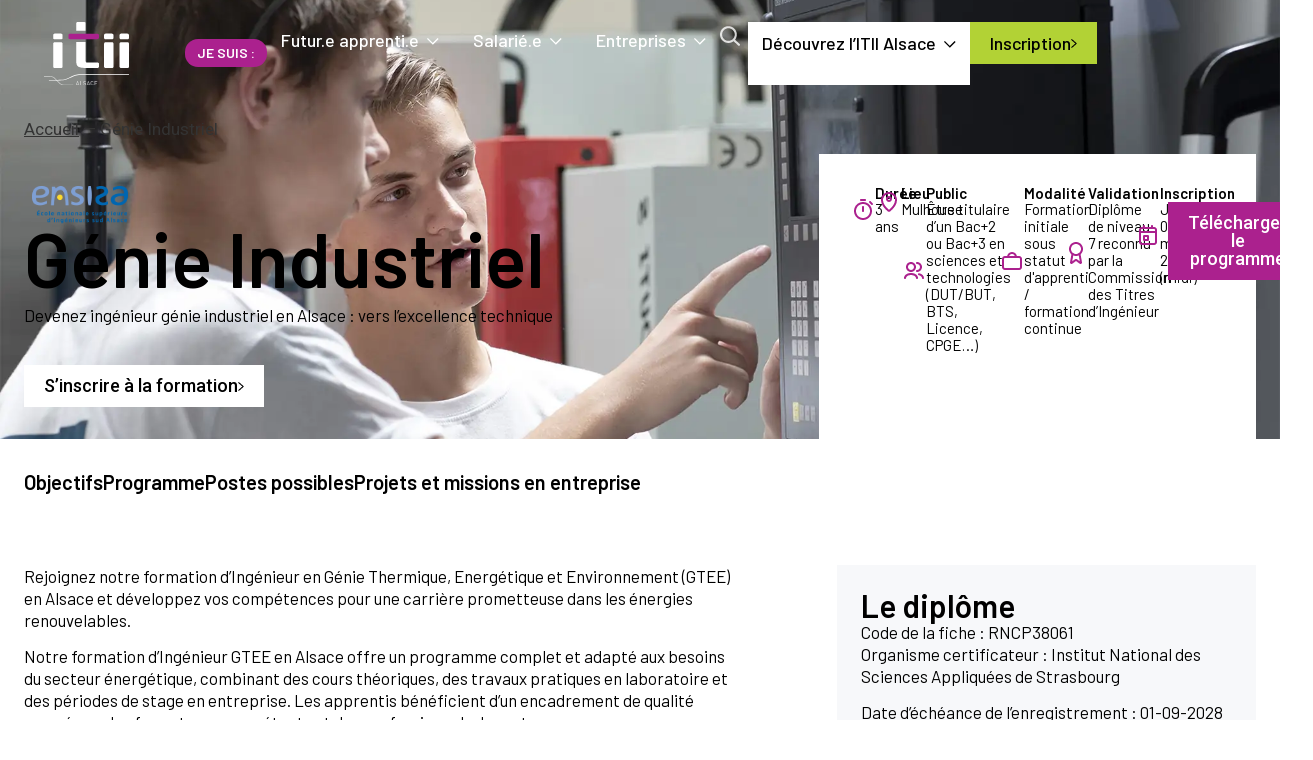

--- FILE ---
content_type: text/html; charset=UTF-8
request_url: https://www.itii-alsace.fr/formations/genie-industriel-ensisa/
body_size: 21401
content:
<!doctype html>
<html lang="fr-FR" class="nope-js" prefix="og: https://ogp.me/ns#">
<head>
	<meta charset="UTF-8">
	<meta name="viewport" content="width=device-width, initial-scale=1">
	<link rel="profile" href="https://gmpg.org/xfn/11">
	
<!-- Optimisation des moteurs de recherche par Rank Math - https://rankmath.com/ -->
<title>Devenez ingénieur génie industriel en Alsace - ITII Alsace</title>
<meta name="description" content="Intégrez la formation en Génie Industriel pour développer vos compétences techniques et conduire la performance industrielle de demain."/>
<meta name="robots" content="index, follow, max-snippet:-1, max-video-preview:-1, max-image-preview:large"/>
<link rel="canonical" href="https://www.itii-alsace.fr/formations/genie-industriel-ensisa/" />
<meta property="og:locale" content="fr_FR" />
<meta property="og:type" content="article" />
<meta property="og:title" content="Devenez ingénieur génie industriel en Alsace - ITII Alsace" />
<meta property="og:description" content="Intégrez la formation en Génie Industriel pour développer vos compétences techniques et conduire la performance industrielle de demain." />
<meta property="og:url" content="https://www.itii-alsace.fr/formations/genie-industriel-ensisa/" />
<meta property="og:site_name" content="ITII Alsace" />
<meta property="og:updated_time" content="2026-01-26T15:32:47+01:00" />
<meta property="og:image" content="https://www.itii-alsace.fr/wp-content/uploads/2025/11/Deux-etudiants-ingenieurs-devant-un-moniteur.webp" />
<meta property="og:image:secure_url" content="https://www.itii-alsace.fr/wp-content/uploads/2025/11/Deux-etudiants-ingenieurs-devant-un-moniteur.webp" />
<meta property="og:image:width" content="2000" />
<meta property="og:image:height" content="1125" />
<meta property="og:image:alt" content="Deux étudiants interagissent avec un écran." />
<meta property="og:image:type" content="image/webp" />
<meta name="twitter:card" content="summary_large_image" />
<meta name="twitter:title" content="Devenez ingénieur génie industriel en Alsace - ITII Alsace" />
<meta name="twitter:description" content="Intégrez la formation en Génie Industriel pour développer vos compétences techniques et conduire la performance industrielle de demain." />
<meta name="twitter:image" content="https://www.itii-alsace.fr/wp-content/uploads/2025/11/Deux-etudiants-ingenieurs-devant-un-moniteur.webp" />
<script type="application/ld+json" class="rank-math-schema">{"@context":"https://schema.org","@graph":[{"@type":"BreadcrumbList","@id":"https://www.itii-alsace.fr/formations/genie-industriel-ensisa/#breadcrumb","itemListElement":[{"@type":"ListItem","position":"1","item":{"@id":"https://www.itii-alsace.fr","name":"Accueil"}},{"@type":"ListItem","position":"2","item":{"@id":"https://www.itii-alsace.fr/formations/genie-industriel-ensisa/","name":"G\u00e9nie Industriel"}}]}]}</script>
<!-- /Extension Rank Math WordPress SEO -->

<link rel="alternate" title="oEmbed (JSON)" type="application/json+oembed" href="https://www.itii-alsace.fr/wp-json/oembed/1.0/embed?url=https%3A%2F%2Fwww.itii-alsace.fr%2Fformations%2Fgenie-industriel-ensisa%2F" />
<link rel="alternate" title="oEmbed (XML)" type="text/xml+oembed" href="https://www.itii-alsace.fr/wp-json/oembed/1.0/embed?url=https%3A%2F%2Fwww.itii-alsace.fr%2Fformations%2Fgenie-industriel-ensisa%2F&#038;format=xml" />
<style id='wp-img-auto-sizes-contain-inline-css'>
img:is([sizes=auto i],[sizes^="auto," i]){contain-intrinsic-size:3000px 1500px}
/*# sourceURL=wp-img-auto-sizes-contain-inline-css */
</style>
<link rel='stylesheet' id='altcha-widget-styles-css' href='https://www.itii-alsace.fr/wp-content/plugins/altcha-wordpress-next-2.2.0/public/altcha.css?ver=2.4.2' media='all' />
<style id='wp-emoji-styles-inline-css'>

	img.wp-smiley, img.emoji {
		display: inline !important;
		border: none !important;
		box-shadow: none !important;
		height: 1em !important;
		width: 1em !important;
		margin: 0 0.07em !important;
		vertical-align: -0.1em !important;
		background: none !important;
		padding: 0 !important;
	}
/*# sourceURL=wp-emoji-styles-inline-css */
</style>
<link rel='stylesheet' id='wp-block-library-css' href='https://www.itii-alsace.fr/wp-includes/css/dist/block-library/style.min.css?ver=6.9' media='all' />
<style id='global-styles-inline-css'>
:root{--wp--preset--aspect-ratio--square: 1;--wp--preset--aspect-ratio--4-3: 4/3;--wp--preset--aspect-ratio--3-4: 3/4;--wp--preset--aspect-ratio--3-2: 3/2;--wp--preset--aspect-ratio--2-3: 2/3;--wp--preset--aspect-ratio--16-9: 16/9;--wp--preset--aspect-ratio--9-16: 9/16;--wp--preset--color--black: #000000;--wp--preset--color--cyan-bluish-gray: #abb8c3;--wp--preset--color--white: #ffffff;--wp--preset--color--pale-pink: #f78da7;--wp--preset--color--vivid-red: #cf2e2e;--wp--preset--color--luminous-vivid-orange: #ff6900;--wp--preset--color--luminous-vivid-amber: #fcb900;--wp--preset--color--light-green-cyan: #7bdcb5;--wp--preset--color--vivid-green-cyan: #00d084;--wp--preset--color--pale-cyan-blue: #8ed1fc;--wp--preset--color--vivid-cyan-blue: #0693e3;--wp--preset--color--vivid-purple: #9b51e0;--wp--preset--gradient--vivid-cyan-blue-to-vivid-purple: linear-gradient(135deg,rgb(6,147,227) 0%,rgb(155,81,224) 100%);--wp--preset--gradient--light-green-cyan-to-vivid-green-cyan: linear-gradient(135deg,rgb(122,220,180) 0%,rgb(0,208,130) 100%);--wp--preset--gradient--luminous-vivid-amber-to-luminous-vivid-orange: linear-gradient(135deg,rgb(252,185,0) 0%,rgb(255,105,0) 100%);--wp--preset--gradient--luminous-vivid-orange-to-vivid-red: linear-gradient(135deg,rgb(255,105,0) 0%,rgb(207,46,46) 100%);--wp--preset--gradient--very-light-gray-to-cyan-bluish-gray: linear-gradient(135deg,rgb(238,238,238) 0%,rgb(169,184,195) 100%);--wp--preset--gradient--cool-to-warm-spectrum: linear-gradient(135deg,rgb(74,234,220) 0%,rgb(151,120,209) 20%,rgb(207,42,186) 40%,rgb(238,44,130) 60%,rgb(251,105,98) 80%,rgb(254,248,76) 100%);--wp--preset--gradient--blush-light-purple: linear-gradient(135deg,rgb(255,206,236) 0%,rgb(152,150,240) 100%);--wp--preset--gradient--blush-bordeaux: linear-gradient(135deg,rgb(254,205,165) 0%,rgb(254,45,45) 50%,rgb(107,0,62) 100%);--wp--preset--gradient--luminous-dusk: linear-gradient(135deg,rgb(255,203,112) 0%,rgb(199,81,192) 50%,rgb(65,88,208) 100%);--wp--preset--gradient--pale-ocean: linear-gradient(135deg,rgb(255,245,203) 0%,rgb(182,227,212) 50%,rgb(51,167,181) 100%);--wp--preset--gradient--electric-grass: linear-gradient(135deg,rgb(202,248,128) 0%,rgb(113,206,126) 100%);--wp--preset--gradient--midnight: linear-gradient(135deg,rgb(2,3,129) 0%,rgb(40,116,252) 100%);--wp--preset--font-size--small: 13px;--wp--preset--font-size--medium: 20px;--wp--preset--font-size--large: 36px;--wp--preset--font-size--x-large: 42px;--wp--preset--spacing--20: 0.44rem;--wp--preset--spacing--30: 0.67rem;--wp--preset--spacing--40: 1rem;--wp--preset--spacing--50: 1.5rem;--wp--preset--spacing--60: 2.25rem;--wp--preset--spacing--70: 3.38rem;--wp--preset--spacing--80: 5.06rem;--wp--preset--shadow--natural: 6px 6px 9px rgba(0, 0, 0, 0.2);--wp--preset--shadow--deep: 12px 12px 50px rgba(0, 0, 0, 0.4);--wp--preset--shadow--sharp: 6px 6px 0px rgba(0, 0, 0, 0.2);--wp--preset--shadow--outlined: 6px 6px 0px -3px rgb(255, 255, 255), 6px 6px rgb(0, 0, 0);--wp--preset--shadow--crisp: 6px 6px 0px rgb(0, 0, 0);}:root { --wp--style--global--content-size: 800px;--wp--style--global--wide-size: 1200px; }:where(body) { margin: 0; }.wp-site-blocks > .alignleft { float: left; margin-right: 2em; }.wp-site-blocks > .alignright { float: right; margin-left: 2em; }.wp-site-blocks > .aligncenter { justify-content: center; margin-left: auto; margin-right: auto; }:where(.wp-site-blocks) > * { margin-block-start: 24px; margin-block-end: 0; }:where(.wp-site-blocks) > :first-child { margin-block-start: 0; }:where(.wp-site-blocks) > :last-child { margin-block-end: 0; }:root { --wp--style--block-gap: 24px; }:root :where(.is-layout-flow) > :first-child{margin-block-start: 0;}:root :where(.is-layout-flow) > :last-child{margin-block-end: 0;}:root :where(.is-layout-flow) > *{margin-block-start: 24px;margin-block-end: 0;}:root :where(.is-layout-constrained) > :first-child{margin-block-start: 0;}:root :where(.is-layout-constrained) > :last-child{margin-block-end: 0;}:root :where(.is-layout-constrained) > *{margin-block-start: 24px;margin-block-end: 0;}:root :where(.is-layout-flex){gap: 24px;}:root :where(.is-layout-grid){gap: 24px;}.is-layout-flow > .alignleft{float: left;margin-inline-start: 0;margin-inline-end: 2em;}.is-layout-flow > .alignright{float: right;margin-inline-start: 2em;margin-inline-end: 0;}.is-layout-flow > .aligncenter{margin-left: auto !important;margin-right: auto !important;}.is-layout-constrained > .alignleft{float: left;margin-inline-start: 0;margin-inline-end: 2em;}.is-layout-constrained > .alignright{float: right;margin-inline-start: 2em;margin-inline-end: 0;}.is-layout-constrained > .aligncenter{margin-left: auto !important;margin-right: auto !important;}.is-layout-constrained > :where(:not(.alignleft):not(.alignright):not(.alignfull)){max-width: var(--wp--style--global--content-size);margin-left: auto !important;margin-right: auto !important;}.is-layout-constrained > .alignwide{max-width: var(--wp--style--global--wide-size);}body .is-layout-flex{display: flex;}.is-layout-flex{flex-wrap: wrap;align-items: center;}.is-layout-flex > :is(*, div){margin: 0;}body .is-layout-grid{display: grid;}.is-layout-grid > :is(*, div){margin: 0;}body{padding-top: 0px;padding-right: 0px;padding-bottom: 0px;padding-left: 0px;}a:where(:not(.wp-element-button)){text-decoration: underline;}:root :where(.wp-element-button, .wp-block-button__link){background-color: #32373c;border-width: 0;color: #fff;font-family: inherit;font-size: inherit;font-style: inherit;font-weight: inherit;letter-spacing: inherit;line-height: inherit;padding-top: calc(0.667em + 2px);padding-right: calc(1.333em + 2px);padding-bottom: calc(0.667em + 2px);padding-left: calc(1.333em + 2px);text-decoration: none;text-transform: inherit;}.has-black-color{color: var(--wp--preset--color--black) !important;}.has-cyan-bluish-gray-color{color: var(--wp--preset--color--cyan-bluish-gray) !important;}.has-white-color{color: var(--wp--preset--color--white) !important;}.has-pale-pink-color{color: var(--wp--preset--color--pale-pink) !important;}.has-vivid-red-color{color: var(--wp--preset--color--vivid-red) !important;}.has-luminous-vivid-orange-color{color: var(--wp--preset--color--luminous-vivid-orange) !important;}.has-luminous-vivid-amber-color{color: var(--wp--preset--color--luminous-vivid-amber) !important;}.has-light-green-cyan-color{color: var(--wp--preset--color--light-green-cyan) !important;}.has-vivid-green-cyan-color{color: var(--wp--preset--color--vivid-green-cyan) !important;}.has-pale-cyan-blue-color{color: var(--wp--preset--color--pale-cyan-blue) !important;}.has-vivid-cyan-blue-color{color: var(--wp--preset--color--vivid-cyan-blue) !important;}.has-vivid-purple-color{color: var(--wp--preset--color--vivid-purple) !important;}.has-black-background-color{background-color: var(--wp--preset--color--black) !important;}.has-cyan-bluish-gray-background-color{background-color: var(--wp--preset--color--cyan-bluish-gray) !important;}.has-white-background-color{background-color: var(--wp--preset--color--white) !important;}.has-pale-pink-background-color{background-color: var(--wp--preset--color--pale-pink) !important;}.has-vivid-red-background-color{background-color: var(--wp--preset--color--vivid-red) !important;}.has-luminous-vivid-orange-background-color{background-color: var(--wp--preset--color--luminous-vivid-orange) !important;}.has-luminous-vivid-amber-background-color{background-color: var(--wp--preset--color--luminous-vivid-amber) !important;}.has-light-green-cyan-background-color{background-color: var(--wp--preset--color--light-green-cyan) !important;}.has-vivid-green-cyan-background-color{background-color: var(--wp--preset--color--vivid-green-cyan) !important;}.has-pale-cyan-blue-background-color{background-color: var(--wp--preset--color--pale-cyan-blue) !important;}.has-vivid-cyan-blue-background-color{background-color: var(--wp--preset--color--vivid-cyan-blue) !important;}.has-vivid-purple-background-color{background-color: var(--wp--preset--color--vivid-purple) !important;}.has-black-border-color{border-color: var(--wp--preset--color--black) !important;}.has-cyan-bluish-gray-border-color{border-color: var(--wp--preset--color--cyan-bluish-gray) !important;}.has-white-border-color{border-color: var(--wp--preset--color--white) !important;}.has-pale-pink-border-color{border-color: var(--wp--preset--color--pale-pink) !important;}.has-vivid-red-border-color{border-color: var(--wp--preset--color--vivid-red) !important;}.has-luminous-vivid-orange-border-color{border-color: var(--wp--preset--color--luminous-vivid-orange) !important;}.has-luminous-vivid-amber-border-color{border-color: var(--wp--preset--color--luminous-vivid-amber) !important;}.has-light-green-cyan-border-color{border-color: var(--wp--preset--color--light-green-cyan) !important;}.has-vivid-green-cyan-border-color{border-color: var(--wp--preset--color--vivid-green-cyan) !important;}.has-pale-cyan-blue-border-color{border-color: var(--wp--preset--color--pale-cyan-blue) !important;}.has-vivid-cyan-blue-border-color{border-color: var(--wp--preset--color--vivid-cyan-blue) !important;}.has-vivid-purple-border-color{border-color: var(--wp--preset--color--vivid-purple) !important;}.has-vivid-cyan-blue-to-vivid-purple-gradient-background{background: var(--wp--preset--gradient--vivid-cyan-blue-to-vivid-purple) !important;}.has-light-green-cyan-to-vivid-green-cyan-gradient-background{background: var(--wp--preset--gradient--light-green-cyan-to-vivid-green-cyan) !important;}.has-luminous-vivid-amber-to-luminous-vivid-orange-gradient-background{background: var(--wp--preset--gradient--luminous-vivid-amber-to-luminous-vivid-orange) !important;}.has-luminous-vivid-orange-to-vivid-red-gradient-background{background: var(--wp--preset--gradient--luminous-vivid-orange-to-vivid-red) !important;}.has-very-light-gray-to-cyan-bluish-gray-gradient-background{background: var(--wp--preset--gradient--very-light-gray-to-cyan-bluish-gray) !important;}.has-cool-to-warm-spectrum-gradient-background{background: var(--wp--preset--gradient--cool-to-warm-spectrum) !important;}.has-blush-light-purple-gradient-background{background: var(--wp--preset--gradient--blush-light-purple) !important;}.has-blush-bordeaux-gradient-background{background: var(--wp--preset--gradient--blush-bordeaux) !important;}.has-luminous-dusk-gradient-background{background: var(--wp--preset--gradient--luminous-dusk) !important;}.has-pale-ocean-gradient-background{background: var(--wp--preset--gradient--pale-ocean) !important;}.has-electric-grass-gradient-background{background: var(--wp--preset--gradient--electric-grass) !important;}.has-midnight-gradient-background{background: var(--wp--preset--gradient--midnight) !important;}.has-small-font-size{font-size: var(--wp--preset--font-size--small) !important;}.has-medium-font-size{font-size: var(--wp--preset--font-size--medium) !important;}.has-large-font-size{font-size: var(--wp--preset--font-size--large) !important;}.has-x-large-font-size{font-size: var(--wp--preset--font-size--x-large) !important;}
:root :where(.wp-block-pullquote){font-size: 1.5em;line-height: 1.6;}
/*# sourceURL=global-styles-inline-css */
</style>
<link rel='stylesheet' id='hello-elementor-css' href='https://www.itii-alsace.fr/wp-content/themes/hello-elementor/assets/css/reset.css?ver=3.4.5' media='all' />
<link rel='stylesheet' id='hello-elementor-theme-style-css' href='https://www.itii-alsace.fr/wp-content/themes/hello-elementor/assets/css/theme.css?ver=3.4.5' media='all' />
<link rel='stylesheet' id='hello-elementor-header-footer-css' href='https://www.itii-alsace.fr/wp-content/themes/hello-elementor/assets/css/header-footer.css?ver=3.4.5' media='all' />
<link rel='stylesheet' id='elementor-frontend-css' href='https://www.itii-alsace.fr/wp-content/plugins/elementor/assets/css/frontend.min.css?ver=3.33.5' media='all' />
<style id='elementor-frontend-inline-css'>
.elementor-897 .elementor-element.elementor-element-1656b23:not(.elementor-motion-effects-element-type-background), .elementor-897 .elementor-element.elementor-element-1656b23 > .elementor-motion-effects-container > .elementor-motion-effects-layer{background-image:url("https://www.itii-alsace.fr/wp-content/uploads/2025/11/Deux-etudiants-ingenieurs-devant-un-moniteur.webp");}@media(max-width:1024px){.elementor-897 .elementor-element.elementor-element-f940223:not(.elementor-motion-effects-element-type-background), .elementor-897 .elementor-element.elementor-element-f940223 > .elementor-motion-effects-container > .elementor-motion-effects-layer{background-image:url("https://www.itii-alsace.fr/wp-content/uploads/2025/11/Deux-etudiants-ingenieurs-devant-un-moniteur.webp");}}
/*# sourceURL=elementor-frontend-inline-css */
</style>
<link rel='stylesheet' id='elementor-post-597-css' href='https://www.itii-alsace.fr/wp-content/uploads/elementor/css/post-597.css?ver=1769441466' media='all' />
<link rel='stylesheet' id='widget-image-css' href='https://www.itii-alsace.fr/wp-content/plugins/elementor/assets/css/widget-image.min.css?ver=3.33.5' media='all' />
<link rel='stylesheet' id='widget-heading-css' href='https://www.itii-alsace.fr/wp-content/plugins/elementor/assets/css/widget-heading.min.css?ver=3.33.5' media='all' />
<link rel='stylesheet' id='widget-nav-menu-css' href='https://www.itii-alsace.fr/wp-content/plugins/elementor-pro/assets/css/widget-nav-menu.min.css?ver=3.33.2' media='all' />
<link rel='stylesheet' id='widget-off-canvas-css' href='https://www.itii-alsace.fr/wp-content/plugins/elementor-pro/assets/css/widget-off-canvas.min.css?ver=3.33.2' media='all' />
<link rel='stylesheet' id='e-sticky-css' href='https://www.itii-alsace.fr/wp-content/plugins/elementor-pro/assets/css/modules/sticky.min.css?ver=3.33.2' media='all' />
<link rel='stylesheet' id='widget-social-icons-css' href='https://www.itii-alsace.fr/wp-content/plugins/elementor/assets/css/widget-social-icons.min.css?ver=3.33.5' media='all' />
<link rel='stylesheet' id='e-apple-webkit-css' href='https://www.itii-alsace.fr/wp-content/plugins/elementor/assets/css/conditionals/apple-webkit.min.css?ver=3.33.5' media='all' />
<link rel='stylesheet' id='widget-icon-box-css' href='https://www.itii-alsace.fr/wp-content/plugins/elementor/assets/css/widget-icon-box.min.css?ver=3.33.5' media='all' />
<link rel='stylesheet' id='elementor-post-611-css' href='https://www.itii-alsace.fr/wp-content/uploads/elementor/css/post-611.css?ver=1769441690' media='all' />
<link rel='stylesheet' id='elementor-post-672-css' href='https://www.itii-alsace.fr/wp-content/uploads/elementor/css/post-672.css?ver=1769441690' media='all' />
<link rel='stylesheet' id='elementor-post-897-css' href='https://www.itii-alsace.fr/wp-content/uploads/elementor/css/post-897.css?ver=1769441839' media='all' />
<link rel='stylesheet' id='hello-elementor-child-style-css' href='https://www.itii-alsace.fr/wp-content/themes/itii-alsace/style.css?ver=2.0.0' media='all' />
<link rel='stylesheet' id='elementor-gf-barlow-css' href='https://fonts.googleapis.com/css?family=Barlow:100,100italic,200,200italic,300,300italic,400,400italic,500,500italic,600,600italic,700,700italic,800,800italic,900,900italic&#038;display=swap' media='all' />
<link rel='stylesheet' id='elementor-gf-roboto-css' href='https://fonts.googleapis.com/css?family=Roboto:100,100italic,200,200italic,300,300italic,400,400italic,500,500italic,600,600italic,700,700italic,800,800italic,900,900italic&#038;display=swap' media='all' />
<script src="https://www.itii-alsace.fr/wp-includes/js/jquery/jquery.min.js?ver=3.7.1" id="jquery-core-js"></script>
<script src="https://www.itii-alsace.fr/wp-includes/js/jquery/jquery-migrate.min.js?ver=3.4.1" id="jquery-migrate-js"></script>
<link rel="https://api.w.org/" href="https://www.itii-alsace.fr/wp-json/" /><link rel="alternate" title="JSON" type="application/json" href="https://www.itii-alsace.fr/wp-json/wp/v2/formations/879" /><link rel="EditURI" type="application/rsd+xml" title="RSD" href="https://www.itii-alsace.fr/xmlrpc.php?rsd" />
<meta name="generator" content="WordPress 6.9" />
<link rel='shortlink' href='https://www.itii-alsace.fr/?p=879' />
<meta name="generator" content="Elementor 3.33.5; features: e_font_icon_svg, additional_custom_breakpoints; settings: css_print_method-external, google_font-enabled, font_display-swap">
<script>document.documentElement.classList.replace('nope-js', 'js');</script>
<!-- Google Tag Manager -->
<script>(function(w,d,s,l,i){w[l]=w[l]||[];w[l].push({'gtm.start':new Date().getTime(),event:'gtm.js'});var f=d.getElementsByTagName(s)[0],j=d.createElement(s),dl=l!='dataLayer'?'&l='+l:'';j.async=true;j.src='https://www.googletagmanager.com/gtm.js?id='+i+dl;f.parentNode.insertBefore(j,f);})(window,document,'script','dataLayer','GTM-N37Q7999');</script>
<!-- End Google Tag Manager -->
			<style>
				.e-con.e-parent:nth-of-type(n+4):not(.e-lazyloaded):not(.e-no-lazyload),
				.e-con.e-parent:nth-of-type(n+4):not(.e-lazyloaded):not(.e-no-lazyload) * {
					background-image: none !important;
				}
				@media screen and (max-height: 1024px) {
					.e-con.e-parent:nth-of-type(n+3):not(.e-lazyloaded):not(.e-no-lazyload),
					.e-con.e-parent:nth-of-type(n+3):not(.e-lazyloaded):not(.e-no-lazyload) * {
						background-image: none !important;
					}
				}
				@media screen and (max-height: 640px) {
					.e-con.e-parent:nth-of-type(n+2):not(.e-lazyloaded):not(.e-no-lazyload),
					.e-con.e-parent:nth-of-type(n+2):not(.e-lazyloaded):not(.e-no-lazyload) * {
						background-image: none !important;
					}
				}
			</style>
			<link rel="icon" href="https://www.itii-alsace.fr/wp-content/uploads/2022/08/cropped-logo-itii-1-32x32.png" sizes="32x32" />
<link rel="icon" href="https://www.itii-alsace.fr/wp-content/uploads/2022/08/cropped-logo-itii-1-192x192.png" sizes="192x192" />
<link rel="apple-touch-icon" href="https://www.itii-alsace.fr/wp-content/uploads/2022/08/cropped-logo-itii-1-180x180.png" />
<meta name="msapplication-TileImage" content="https://www.itii-alsace.fr/wp-content/uploads/2022/08/cropped-logo-itii-1-270x270.png" />
</head>
<body class="wp-singular formations-template-default single single-formations postid-879 wp-custom-logo wp-embed-responsive wp-theme-hello-elementor wp-child-theme-itii-alsace hello-elementor-default elementor-default elementor-kit-597 elementor-page-897">

<!-- Google Tag Manager (noscript) -->
<noscript><iframe src=https://www.googletagmanager.com/ns.html?id=GTM-N37Q7999 height="0" width="0" style="display:none;visibility:hidden"></iframe></noscript>
<!-- End Google Tag Manager (noscript) -->

<a class="skip-link screen-reader-text" href="#content">Aller au contenu</a>

		<header data-elementor-type="header" data-elementor-id="611" class="elementor elementor-611 elementor-location-header" data-elementor-post-type="elementor_library">
			<div class="elementor-element elementor-element-c854590 e-con-full e-flex e-con e-parent" data-id="c854590" data-element_type="container">
		<div class="elementor-element elementor-element-ec4878c e-con-full e-flex e-con e-child" data-id="ec4878c" data-element_type="container" data-settings="{&quot;sticky&quot;:&quot;top&quot;,&quot;sticky_offset&quot;:11,&quot;sticky_offset_mobile&quot;:0,&quot;sticky_on&quot;:[&quot;desktop&quot;,&quot;tablet&quot;,&quot;mobile&quot;],&quot;sticky_effects_offset&quot;:0,&quot;sticky_anchor_link_offset&quot;:0}">
				<div class="elementor-element elementor-element-8e535b1 elementor-widget elementor-widget-image" data-id="8e535b1" data-element_type="widget" data-widget_type="image.default">
																<a href="https://www.itii-alsace.fr/" title="logo">
							<img width="85" height="63" src="https://www.itii-alsace.fr/wp-content/uploads/2025/11/Logo-ITII-Alsace-blancgris-magenta.svg" class="attachment-large size-large wp-image-650" alt="Logo ITII Alsace" />								</a>
															</div>
				<div class="elementor-element elementor-element-09cbb4d elementor-hidden-tablet elementor-hidden-mobile elementor-widget elementor-widget-heading" data-id="09cbb4d" data-element_type="widget" data-widget_type="heading.default">
					<span class="elementor-heading-title elementor-size-default">JE SUIS :</span>				</div>
				<div class="elementor-element elementor-element-0e34b4a menu-chevron chevron-blanc elementor-nav-menu--stretch elementor-hidden-tablet elementor-hidden-mobile elementor-nav-menu--dropdown-tablet elementor-nav-menu__text-align-aside elementor-nav-menu--toggle elementor-nav-menu--burger elementor-widget elementor-widget-nav-menu" data-id="0e34b4a" data-element_type="widget" data-settings="{&quot;submenu_icon&quot;:{&quot;value&quot;:&quot;&lt;svg aria-hidden=\&quot;true\&quot; class=\&quot;fa-svg-chevron-down e-font-icon-svg e-fas-chevron-down\&quot; viewBox=\&quot;0 0 448 512\&quot; xmlns=\&quot;http:\/\/www.w3.org\/2000\/svg\&quot;&gt;&lt;path d=\&quot;M207.029 381.476L12.686 187.132c-9.373-9.373-9.373-24.569 0-33.941l22.667-22.667c9.357-9.357 24.522-9.375 33.901-.04L224 284.505l154.745-154.021c9.379-9.335 24.544-9.317 33.901.04l22.667 22.667c9.373 9.373 9.373 24.569 0 33.941L240.971 381.476c-9.373 9.372-24.569 9.372-33.942 0z\&quot;&gt;&lt;\/path&gt;&lt;\/svg&gt;&quot;,&quot;library&quot;:&quot;fa-solid&quot;},&quot;full_width&quot;:&quot;stretch&quot;,&quot;layout&quot;:&quot;horizontal&quot;,&quot;toggle&quot;:&quot;burger&quot;}" data-widget_type="nav-menu.default">
								<nav aria-label="Menu" class="elementor-nav-menu--main elementor-nav-menu__container elementor-nav-menu--layout-horizontal e--pointer-none">
				<ul id="menu-1-0e34b4a" class="elementor-nav-menu"><li class="menu-item menu-item-type-post_type menu-item-object-page menu-item-has-children menu-item-1135"><a href="https://www.itii-alsace.fr/jeunes-apprentis/" class="elementor-item">Futur.e apprenti.e</a>
<ul class="sub-menu elementor-nav-menu--dropdown">
	<li class="menu-item menu-item-type-post_type menu-item-object-page menu-item-1132"><a href="https://www.itii-alsace.fr/nos-formations-en-alternance/" class="elementor-sub-item">Nos formations en alternance</a></li>
	<li class="menu-item menu-item-type-post_type menu-item-object-page menu-item-1663"><a href="https://www.itii-alsace.fr/remise-a-niveau/" class="elementor-sub-item">Remise à niveau</a></li>
	<li class="menu-item menu-item-type-post_type menu-item-object-page menu-item-1662"><a href="https://www.itii-alsace.fr/guide-alternance/" class="elementor-sub-item">Guide alternance</a></li>
</ul>
</li>
<li class="menu-item menu-item-type-post_type menu-item-object-page menu-item-has-children menu-item-1134"><a href="https://www.itii-alsace.fr/salaries/" class="elementor-item">Salarié.e</a>
<ul class="sub-menu elementor-nav-menu--dropdown">
	<li class="menu-item menu-item-type-post_type menu-item-object-page menu-item-1131"><a href="https://www.itii-alsace.fr/formation-continue/" class="elementor-sub-item">Nos formations continues</a></li>
	<li class="menu-item menu-item-type-post_type menu-item-object-page menu-item-1664"><a href="https://www.itii-alsace.fr/remise-a-niveau/" class="elementor-sub-item">Remise à niveau</a></li>
	<li class="menu-item menu-item-type-post_type menu-item-object-page menu-item-1661"><a href="https://www.itii-alsace.fr/guide-formation-continue/" class="elementor-sub-item">Guide formation continue</a></li>
</ul>
</li>
<li class="menu-item menu-item-type-post_type menu-item-object-page menu-item-has-children menu-item-1133"><a href="https://www.itii-alsace.fr/entreprises/" class="elementor-item">Entreprises</a>
<ul class="sub-menu elementor-nav-menu--dropdown">
	<li class="menu-item menu-item-type-post_type menu-item-object-page menu-item-2087"><a href="https://www.itii-alsace.fr/accueillir-un-apprenti/" class="elementor-sub-item">Accueillir un.e apprenti.e</a></li>
	<li class="menu-item menu-item-type-post_type menu-item-object-page menu-item-2086"><a href="https://www.itii-alsace.fr/former-un-salarie/" class="elementor-sub-item">Former ses salarié.es</a></li>
</ul>
</li>
</ul>			</nav>
					<div class="elementor-menu-toggle" role="button" tabindex="0" aria-label="Permuter le menu" aria-expanded="false">
			<svg aria-hidden="true" role="presentation" class="elementor-menu-toggle__icon--open e-font-icon-svg e-eicon-menu-bar" viewBox="0 0 1000 1000" xmlns="http://www.w3.org/2000/svg"><path d="M104 333H896C929 333 958 304 958 271S929 208 896 208H104C71 208 42 237 42 271S71 333 104 333ZM104 583H896C929 583 958 554 958 521S929 458 896 458H104C71 458 42 487 42 521S71 583 104 583ZM104 833H896C929 833 958 804 958 771S929 708 896 708H104C71 708 42 737 42 771S71 833 104 833Z"></path></svg><svg aria-hidden="true" role="presentation" class="elementor-menu-toggle__icon--close e-font-icon-svg e-eicon-close" viewBox="0 0 1000 1000" xmlns="http://www.w3.org/2000/svg"><path d="M742 167L500 408 258 167C246 154 233 150 217 150 196 150 179 158 167 167 154 179 150 196 150 212 150 229 154 242 171 254L408 500 167 742C138 771 138 800 167 829 196 858 225 858 254 829L496 587 738 829C750 842 767 846 783 846 800 846 817 842 829 829 842 817 846 804 846 783 846 767 842 750 829 737L588 500 833 258C863 229 863 200 833 171 804 137 775 137 742 167Z"></path></svg>		</div>
					<nav class="elementor-nav-menu--dropdown elementor-nav-menu__container" aria-hidden="true">
				<ul id="menu-2-0e34b4a" class="elementor-nav-menu"><li class="menu-item menu-item-type-post_type menu-item-object-page menu-item-has-children menu-item-1135"><a href="https://www.itii-alsace.fr/jeunes-apprentis/" class="elementor-item" tabindex="-1">Futur.e apprenti.e</a>
<ul class="sub-menu elementor-nav-menu--dropdown">
	<li class="menu-item menu-item-type-post_type menu-item-object-page menu-item-1132"><a href="https://www.itii-alsace.fr/nos-formations-en-alternance/" class="elementor-sub-item" tabindex="-1">Nos formations en alternance</a></li>
	<li class="menu-item menu-item-type-post_type menu-item-object-page menu-item-1663"><a href="https://www.itii-alsace.fr/remise-a-niveau/" class="elementor-sub-item" tabindex="-1">Remise à niveau</a></li>
	<li class="menu-item menu-item-type-post_type menu-item-object-page menu-item-1662"><a href="https://www.itii-alsace.fr/guide-alternance/" class="elementor-sub-item" tabindex="-1">Guide alternance</a></li>
</ul>
</li>
<li class="menu-item menu-item-type-post_type menu-item-object-page menu-item-has-children menu-item-1134"><a href="https://www.itii-alsace.fr/salaries/" class="elementor-item" tabindex="-1">Salarié.e</a>
<ul class="sub-menu elementor-nav-menu--dropdown">
	<li class="menu-item menu-item-type-post_type menu-item-object-page menu-item-1131"><a href="https://www.itii-alsace.fr/formation-continue/" class="elementor-sub-item" tabindex="-1">Nos formations continues</a></li>
	<li class="menu-item menu-item-type-post_type menu-item-object-page menu-item-1664"><a href="https://www.itii-alsace.fr/remise-a-niveau/" class="elementor-sub-item" tabindex="-1">Remise à niveau</a></li>
	<li class="menu-item menu-item-type-post_type menu-item-object-page menu-item-1661"><a href="https://www.itii-alsace.fr/guide-formation-continue/" class="elementor-sub-item" tabindex="-1">Guide formation continue</a></li>
</ul>
</li>
<li class="menu-item menu-item-type-post_type menu-item-object-page menu-item-has-children menu-item-1133"><a href="https://www.itii-alsace.fr/entreprises/" class="elementor-item" tabindex="-1">Entreprises</a>
<ul class="sub-menu elementor-nav-menu--dropdown">
	<li class="menu-item menu-item-type-post_type menu-item-object-page menu-item-2087"><a href="https://www.itii-alsace.fr/accueillir-un-apprenti/" class="elementor-sub-item" tabindex="-1">Accueillir un.e apprenti.e</a></li>
	<li class="menu-item menu-item-type-post_type menu-item-object-page menu-item-2086"><a href="https://www.itii-alsace.fr/former-un-salarie/" class="elementor-sub-item" tabindex="-1">Former ses salarié.es</a></li>
</ul>
</li>
</ul>			</nav>
						</div>
		<div class="elementor-element elementor-element-ac6690e e-con-full e-flex e-con e-child" data-id="ac6690e" data-element_type="container">
				<div class="elementor-element elementor-element-6760e6b elementor-view-default elementor-widget elementor-widget-icon" data-id="6760e6b" data-element_type="widget" data-widget_type="icon.default">
							<div class="elementor-icon-wrapper">
			<a class="elementor-icon" href="#elementor-action%3Aaction%3Dpopup%3Aopen%26settings%3DeyJpZCI6IjIxMDEiLCJ0b2dnbGUiOmZhbHNlfQ%3D%3D" title="recherche">
			<svg xmlns="http://www.w3.org/2000/svg" viewBox="0 0 19 18.75"><g><path d="M18,18.75c-.25,0-.5-.09-.69-.27l-4.39-4.17c-1.36,1.06-3.07,1.7-4.92,1.7C3.59,16,0,12.41,0,8S3.59,0,8,0s8,3.59,8,8c0,1.84-.62,3.53-1.67,4.88l4.36,4.14c.4.38.42,1.01.04,1.41-.2.21-.46.31-.73.31ZM8,2c-3.31,0-6,2.69-6,6s2.69,6,6,6,6-2.69,6-6-2.69-6-6-6Z"></path></g></svg>			</a>
		</div>
						</div>
				<div class="elementor-element elementor-element-b4a5ea7 elementor-hidden-desktop elementor-view-default elementor-widget elementor-widget-icon" data-id="b4a5ea7" data-element_type="widget" data-widget_type="icon.default">
							<div class="elementor-icon-wrapper">
			<a class="elementor-icon" href="#elementor-action%3Aaction%3Doff_canvas%3Atoggle%26settings%3DeyJpZCI6IjZmODU5ZTAiLCJkaXNwbGF5TW9kZSI6InRvZ2dsZSJ9" title="menu">
			<svg xmlns="http://www.w3.org/2000/svg" viewBox="0 0 25 18"><g><rect width="25" height="2"></rect><rect y="8" width="25" height="2"></rect><rect y="16" width="25" height="2"></rect></g></svg>			</a>
		</div>
						</div>
				<div class="elementor-element elementor-element-941adab menu-chevron elementor-nav-menu--dropdown-none elementor-hidden-tablet elementor-hidden-mobile elementor-widget elementor-widget-nav-menu" data-id="941adab" data-element_type="widget" data-settings="{&quot;submenu_icon&quot;:{&quot;value&quot;:&quot;&lt;svg aria-hidden=\&quot;true\&quot; class=\&quot;fa-svg-chevron-down e-font-icon-svg e-fas-chevron-down\&quot; viewBox=\&quot;0 0 448 512\&quot; xmlns=\&quot;http:\/\/www.w3.org\/2000\/svg\&quot;&gt;&lt;path d=\&quot;M207.029 381.476L12.686 187.132c-9.373-9.373-9.373-24.569 0-33.941l22.667-22.667c9.357-9.357 24.522-9.375 33.901-.04L224 284.505l154.745-154.021c9.379-9.335 24.544-9.317 33.901.04l22.667 22.667c9.373 9.373 9.373 24.569 0 33.941L240.971 381.476c-9.373 9.372-24.569 9.372-33.942 0z\&quot;&gt;&lt;\/path&gt;&lt;\/svg&gt;&quot;,&quot;library&quot;:&quot;fa-solid&quot;},&quot;layout&quot;:&quot;horizontal&quot;}" data-widget_type="nav-menu.default">
								<nav aria-label="Menu" class="elementor-nav-menu--main elementor-nav-menu__container elementor-nav-menu--layout-horizontal e--pointer-none">
				<ul id="menu-1-941adab" class="elementor-nav-menu"><li class="menu-item menu-item-type-custom menu-item-object-custom menu-item-has-children menu-item-648"><a href="#" class="elementor-item elementor-item-anchor">Découvrez l&rsquo;ITII Alsace</a>
<ul class="sub-menu elementor-nav-menu--dropdown">
	<li class="menu-item menu-item-type-post_type menu-item-object-page menu-item-1653"><a href="https://www.itii-alsace.fr/presentation/" class="elementor-sub-item">Qui sommes-nous ?</a></li>
	<li class="menu-item menu-item-type-post_type menu-item-object-page menu-item-1652"><a href="https://www.itii-alsace.fr/reseau-des-itii/" class="elementor-sub-item">Réseau des ITII</a></li>
	<li class="menu-item menu-item-type-post_type menu-item-object-page menu-item-1651"><a href="https://www.itii-alsace.fr/partenaires/" class="elementor-sub-item">Écoles et entreprises partenaires</a></li>
	<li class="menu-item menu-item-type-post_type menu-item-object-page menu-item-1654"><a href="https://www.itii-alsace.fr/mobilite-a-linternational/" class="elementor-sub-item">Mobilité internationale</a></li>
	<li class="menu-item menu-item-type-post_type menu-item-object-page menu-item-759"><a href="https://www.itii-alsace.fr/actualites/" class="elementor-sub-item">Actualités &#038; événements</a></li>
	<li class="menu-item menu-item-type-post_type menu-item-object-page menu-item-1190"><a href="https://www.itii-alsace.fr/contact/" class="elementor-sub-item">Nous contacter</a></li>
</ul>
</li>
</ul>			</nav>
						<nav class="elementor-nav-menu--dropdown elementor-nav-menu__container" aria-hidden="true">
				<ul id="menu-2-941adab" class="elementor-nav-menu"><li class="menu-item menu-item-type-custom menu-item-object-custom menu-item-has-children menu-item-648"><a href="#" class="elementor-item elementor-item-anchor" tabindex="-1">Découvrez l&rsquo;ITII Alsace</a>
<ul class="sub-menu elementor-nav-menu--dropdown">
	<li class="menu-item menu-item-type-post_type menu-item-object-page menu-item-1653"><a href="https://www.itii-alsace.fr/presentation/" class="elementor-sub-item" tabindex="-1">Qui sommes-nous ?</a></li>
	<li class="menu-item menu-item-type-post_type menu-item-object-page menu-item-1652"><a href="https://www.itii-alsace.fr/reseau-des-itii/" class="elementor-sub-item" tabindex="-1">Réseau des ITII</a></li>
	<li class="menu-item menu-item-type-post_type menu-item-object-page menu-item-1651"><a href="https://www.itii-alsace.fr/partenaires/" class="elementor-sub-item" tabindex="-1">Écoles et entreprises partenaires</a></li>
	<li class="menu-item menu-item-type-post_type menu-item-object-page menu-item-1654"><a href="https://www.itii-alsace.fr/mobilite-a-linternational/" class="elementor-sub-item" tabindex="-1">Mobilité internationale</a></li>
	<li class="menu-item menu-item-type-post_type menu-item-object-page menu-item-759"><a href="https://www.itii-alsace.fr/actualites/" class="elementor-sub-item" tabindex="-1">Actualités &#038; événements</a></li>
	<li class="menu-item menu-item-type-post_type menu-item-object-page menu-item-1190"><a href="https://www.itii-alsace.fr/contact/" class="elementor-sub-item" tabindex="-1">Nous contacter</a></li>
</ul>
</li>
</ul>			</nav>
						</div>
				<div class="elementor-element elementor-element-a984f9b bouton-chevron elementor-hidden-mobile elementor-widget elementor-widget-button" data-id="a984f9b" data-element_type="widget" data-widget_type="button.default">
										<a class="elementor-button elementor-button-link elementor-size-sm" href="https://www.itii-alsace.fr/inscription/">
						<span class="elementor-button-content-wrapper">
						<span class="elementor-button-icon">
				<svg xmlns="http://www.w3.org/2000/svg" viewBox="0 0 5.06 8.71"><g><polygon points=".71 8.71 0 8 3.65 4.35 0 .71 .71 0 5.06 4.35 .71 8.71"></polygon></g></svg>			</span>
									<span class="elementor-button-text">Inscription</span>
					</span>
					</a>
								</div>
				<div class="elementor-element elementor-element-6f859e0 elementor-widget elementor-widget-off-canvas" data-id="6f859e0" data-element_type="widget" data-settings="{&quot;prevent_scroll&quot;:&quot;yes&quot;}" data-widget_type="off-canvas.default">
							<div id="off-canvas-6f859e0" class="e-off-canvas" role="dialog" aria-hidden="true" aria-label="Off-Canvas" aria-modal="true" inert="" data-delay-child-handlers="true">
			<div class="e-off-canvas__overlay"></div>
			<div class="e-off-canvas__main">
				<div class="e-off-canvas__content">
					<div class="elementor-element elementor-element-cb1957c e-con-full e-flex e-con e-child" data-id="cb1957c" data-element_type="container">
				<div class="elementor-element elementor-element-5f8c2ff elementor-widget elementor-widget-heading" data-id="5f8c2ff" data-element_type="widget" data-widget_type="heading.default">
					<span class="elementor-heading-title elementor-size-default">JE SUIS :</span>				</div>
				<div class="elementor-element elementor-element-3ccb575 menu-chevron elementor-widget elementor-widget-nav-menu" data-id="3ccb575" data-element_type="widget" data-settings="{&quot;submenu_icon&quot;:{&quot;value&quot;:&quot;&lt;svg aria-hidden=\&quot;true\&quot; class=\&quot;fa-svg-chevron-down e-font-icon-svg e-fas-chevron-down\&quot; viewBox=\&quot;0 0 448 512\&quot; xmlns=\&quot;http:\/\/www.w3.org\/2000\/svg\&quot;&gt;&lt;path d=\&quot;M207.029 381.476L12.686 187.132c-9.373-9.373-9.373-24.569 0-33.941l22.667-22.667c9.357-9.357 24.522-9.375 33.901-.04L224 284.505l154.745-154.021c9.379-9.335 24.544-9.317 33.901.04l22.667 22.667c9.373 9.373 9.373 24.569 0 33.941L240.971 381.476c-9.373 9.372-24.569 9.372-33.942 0z\&quot;&gt;&lt;\/path&gt;&lt;\/svg&gt;&quot;,&quot;library&quot;:&quot;fa-solid&quot;},&quot;layout&quot;:&quot;dropdown&quot;}" data-widget_type="nav-menu.default">
								<nav class="elementor-nav-menu--dropdown elementor-nav-menu__container" aria-hidden="true">
				<ul id="menu-2-3ccb575" class="elementor-nav-menu"><li class="menu-item menu-item-type-post_type menu-item-object-page menu-item-has-children menu-item-1135"><a href="https://www.itii-alsace.fr/jeunes-apprentis/" class="elementor-item" tabindex="-1">Futur.e apprenti.e</a>
<ul class="sub-menu elementor-nav-menu--dropdown">
	<li class="menu-item menu-item-type-post_type menu-item-object-page menu-item-1132"><a href="https://www.itii-alsace.fr/nos-formations-en-alternance/" class="elementor-sub-item" tabindex="-1">Nos formations en alternance</a></li>
	<li class="menu-item menu-item-type-post_type menu-item-object-page menu-item-1663"><a href="https://www.itii-alsace.fr/remise-a-niveau/" class="elementor-sub-item" tabindex="-1">Remise à niveau</a></li>
	<li class="menu-item menu-item-type-post_type menu-item-object-page menu-item-1662"><a href="https://www.itii-alsace.fr/guide-alternance/" class="elementor-sub-item" tabindex="-1">Guide alternance</a></li>
</ul>
</li>
<li class="menu-item menu-item-type-post_type menu-item-object-page menu-item-has-children menu-item-1134"><a href="https://www.itii-alsace.fr/salaries/" class="elementor-item" tabindex="-1">Salarié.e</a>
<ul class="sub-menu elementor-nav-menu--dropdown">
	<li class="menu-item menu-item-type-post_type menu-item-object-page menu-item-1131"><a href="https://www.itii-alsace.fr/formation-continue/" class="elementor-sub-item" tabindex="-1">Nos formations continues</a></li>
	<li class="menu-item menu-item-type-post_type menu-item-object-page menu-item-1664"><a href="https://www.itii-alsace.fr/remise-a-niveau/" class="elementor-sub-item" tabindex="-1">Remise à niveau</a></li>
	<li class="menu-item menu-item-type-post_type menu-item-object-page menu-item-1661"><a href="https://www.itii-alsace.fr/guide-formation-continue/" class="elementor-sub-item" tabindex="-1">Guide formation continue</a></li>
</ul>
</li>
<li class="menu-item menu-item-type-post_type menu-item-object-page menu-item-has-children menu-item-1133"><a href="https://www.itii-alsace.fr/entreprises/" class="elementor-item" tabindex="-1">Entreprises</a>
<ul class="sub-menu elementor-nav-menu--dropdown">
	<li class="menu-item menu-item-type-post_type menu-item-object-page menu-item-2087"><a href="https://www.itii-alsace.fr/accueillir-un-apprenti/" class="elementor-sub-item" tabindex="-1">Accueillir un.e apprenti.e</a></li>
	<li class="menu-item menu-item-type-post_type menu-item-object-page menu-item-2086"><a href="https://www.itii-alsace.fr/former-un-salarie/" class="elementor-sub-item" tabindex="-1">Former ses salarié.es</a></li>
</ul>
</li>
</ul>			</nav>
						</div>
				<div class="elementor-element elementor-element-491f4e0 menu-chevron elementor-widget elementor-widget-nav-menu" data-id="491f4e0" data-element_type="widget" data-settings="{&quot;submenu_icon&quot;:{&quot;value&quot;:&quot;&lt;svg aria-hidden=\&quot;true\&quot; class=\&quot;fa-svg-chevron-down e-font-icon-svg e-fas-chevron-down\&quot; viewBox=\&quot;0 0 448 512\&quot; xmlns=\&quot;http:\/\/www.w3.org\/2000\/svg\&quot;&gt;&lt;path d=\&quot;M207.029 381.476L12.686 187.132c-9.373-9.373-9.373-24.569 0-33.941l22.667-22.667c9.357-9.357 24.522-9.375 33.901-.04L224 284.505l154.745-154.021c9.379-9.335 24.544-9.317 33.901.04l22.667 22.667c9.373 9.373 9.373 24.569 0 33.941L240.971 381.476c-9.373 9.372-24.569 9.372-33.942 0z\&quot;&gt;&lt;\/path&gt;&lt;\/svg&gt;&quot;,&quot;library&quot;:&quot;fa-solid&quot;},&quot;layout&quot;:&quot;dropdown&quot;}" data-widget_type="nav-menu.default">
								<nav class="elementor-nav-menu--dropdown elementor-nav-menu__container" aria-hidden="true">
				<ul id="menu-2-491f4e0" class="elementor-nav-menu"><li class="menu-item menu-item-type-custom menu-item-object-custom menu-item-has-children menu-item-648"><a href="#" class="elementor-item elementor-item-anchor" tabindex="-1">Découvrez l&rsquo;ITII Alsace</a>
<ul class="sub-menu elementor-nav-menu--dropdown">
	<li class="menu-item menu-item-type-post_type menu-item-object-page menu-item-1653"><a href="https://www.itii-alsace.fr/presentation/" class="elementor-sub-item" tabindex="-1">Qui sommes-nous ?</a></li>
	<li class="menu-item menu-item-type-post_type menu-item-object-page menu-item-1652"><a href="https://www.itii-alsace.fr/reseau-des-itii/" class="elementor-sub-item" tabindex="-1">Réseau des ITII</a></li>
	<li class="menu-item menu-item-type-post_type menu-item-object-page menu-item-1651"><a href="https://www.itii-alsace.fr/partenaires/" class="elementor-sub-item" tabindex="-1">Écoles et entreprises partenaires</a></li>
	<li class="menu-item menu-item-type-post_type menu-item-object-page menu-item-1654"><a href="https://www.itii-alsace.fr/mobilite-a-linternational/" class="elementor-sub-item" tabindex="-1">Mobilité internationale</a></li>
	<li class="menu-item menu-item-type-post_type menu-item-object-page menu-item-759"><a href="https://www.itii-alsace.fr/actualites/" class="elementor-sub-item" tabindex="-1">Actualités &#038; événements</a></li>
	<li class="menu-item menu-item-type-post_type menu-item-object-page menu-item-1190"><a href="https://www.itii-alsace.fr/contact/" class="elementor-sub-item" tabindex="-1">Nous contacter</a></li>
</ul>
</li>
</ul>			</nav>
						</div>
				<div class="elementor-element elementor-element-e5a1bc3 bouton-chevron elementor-widget elementor-widget-button" data-id="e5a1bc3" data-element_type="widget" data-widget_type="button.default">
										<a class="elementor-button elementor-button-link elementor-size-sm" href="https://www.itii-alsace.fr/inscription/">
						<span class="elementor-button-content-wrapper">
						<span class="elementor-button-icon">
				<svg xmlns="http://www.w3.org/2000/svg" viewBox="0 0 5.06 8.71"><g><polygon points=".71 8.71 0 8 3.65 4.35 0 .71 .71 0 5.06 4.35 .71 8.71"></polygon></g></svg>			</span>
									<span class="elementor-button-text">Inscription</span>
					</span>
					</a>
								</div>
				</div>
						</div>
			</div>
		</div>
						</div>
				</div>
				</div>
				</div>
				</header>
				<div data-elementor-type="single-page" data-elementor-id="897" class="elementor elementor-897 elementor-location-single post-879 formations type-formations status-publish has-post-thumbnail hentry type-de-formation-formation-continue type-de-formation-formation-en-apprentissage" data-elementor-post-type="elementor_library">
			<div class="elementor-element elementor-element-1656b23 e-flex e-con-boxed e-con e-parent" data-id="1656b23" data-element_type="container" data-settings="{&quot;background_background&quot;:&quot;classic&quot;}">
					<div class="e-con-inner">
				<div class="elementor-element elementor-element-f325468 fade-in elementor-hidden-tablet elementor-hidden-mobile elementor-widget elementor-widget-shortcode" data-id="f325468" data-element_type="widget" data-widget_type="shortcode.default">
							<div class="elementor-shortcode"><nav aria-label="breadcrumbs" class="rank-math-breadcrumb"><p><a href="https://www.itii-alsace.fr">Accueil</a><span class="separator"> — </span><span class="last">Génie Industriel</span></p></nav></div>
						</div>
		<div class="elementor-element elementor-element-aacdf2a e-flex e-con-boxed e-con e-child" data-id="aacdf2a" data-element_type="container">
					<div class="e-con-inner">
		<div class="elementor-element elementor-element-f940223 e-con-full fade-in-left e-flex e-con e-child" data-id="f940223" data-element_type="container" data-settings="{&quot;background_background&quot;:&quot;classic&quot;}">
				<div class="elementor-element elementor-element-2ce4d67 fade-in elementor-hidden-desktop elementor-widget elementor-widget-shortcode" data-id="2ce4d67" data-element_type="widget" data-widget_type="shortcode.default">
							<div class="elementor-shortcode"><nav aria-label="breadcrumbs" class="rank-math-breadcrumb"><p><a href="https://www.itii-alsace.fr">Accueil</a><span class="separator"> — </span><span class="last">Génie Industriel</span></p></nav></div>
						</div>
				<div class="elementor-element elementor-element-54efbf1 elementor-widget elementor-widget-image" data-id="54efbf1" data-element_type="widget" data-widget_type="image.default">
															<img width="304" height="104" src="https://www.itii-alsace.fr/wp-content/uploads/2025/12/logo-ensisa.png" class="attachment-large size-large wp-image-2156" alt="École d&#039;ingénieurs en Alsace" srcset="https://www.itii-alsace.fr/wp-content/uploads/2025/12/logo-ensisa.png 304w, https://www.itii-alsace.fr/wp-content/uploads/2025/12/logo-ensisa-300x103.png 300w" sizes="(max-width: 304px) 100vw, 304px" />															</div>
				<div class="elementor-element elementor-element-16cc2e0 elementor-widget elementor-widget-heading" data-id="16cc2e0" data-element_type="widget" data-widget_type="heading.default">
					<h1 class="elementor-heading-title elementor-size-default">Génie Industriel</h1>				</div>
				<div class="elementor-element elementor-element-65ccc8d elementor-widget elementor-widget-text-editor" data-id="65ccc8d" data-element_type="widget" data-widget_type="text-editor.default">
									<p>Devenez ingénieur génie industriel en Alsace : vers l&rsquo;excellence technique</p>
								</div>
				<div class="elementor-element elementor-element-bbb5d79 bouton-chevron elementor-widget elementor-widget-button" data-id="bbb5d79" data-element_type="widget" data-widget_type="button.default">
										<a class="elementor-button elementor-button-link elementor-size-sm" href="https://www.itii-alsace.fr/inscription/">
						<span class="elementor-button-content-wrapper">
						<span class="elementor-button-icon">
				<svg xmlns="http://www.w3.org/2000/svg" viewBox="0 0 5.06 8.71"><g><polygon points=".71 8.71 0 8 3.65 4.35 0 .71 .71 0 5.06 4.35 .71 8.71"></polygon></g></svg>			</span>
									<span class="elementor-button-text">S’inscrire à la formation</span>
					</span>
					</a>
								</div>
				</div>
		<div class="elementor-element elementor-element-af38545 e-con-full fade-in-stagger e-flex e-con e-child" data-id="af38545" data-element_type="container" data-settings="{&quot;background_background&quot;:&quot;classic&quot;}">
				<div class="elementor-element elementor-element-3f59f27 elementor-position-left elementor-widget__width-initial elementor-mobile-position-left elementor-view-default elementor-widget elementor-widget-icon-box" data-id="3f59f27" data-element_type="widget" data-widget_type="icon-box.default">
							<div class="elementor-icon-box-wrapper">

						<div class="elementor-icon-box-icon">
				<span  class="elementor-icon">
				<svg xmlns="http://www.w3.org/2000/svg" viewBox="0 0 24 24"><g><path d="M12,22c-4.96,0-9-4.04-9-9S7.04,4,12,4s9,4.04,9,9-4.04,9-9,9ZM12,6c-3.86,0-7,3.14-7,7s3.14,7,7,7,7-3.14,7-7-3.14-7-7-7ZM12,14c-.55,0-1-.45-1-1v-4c0-.55.45-1,1-1s1,.45,1,1v4c0,.55-.45,1-1,1ZM21,7c-.26,0-.51-.1-.71-.29l-2-2c-.39-.39-.39-1.02,0-1.41s1.02-.39,1.41,0l2,2c.39.39.39,1.02,0,1.41-.2.2-.45.29-.71.29ZM14,3h-4c-.55,0-1-.45-1-1s.45-1,1-1h4c.55,0,1,.45,1,1s-.45,1-1,1Z"></path><rect width="24" height="24" style="fill: none;"></rect></g></svg>				</span>
			</div>
			
						<div class="elementor-icon-box-content">

									<span class="elementor-icon-box-title">
						<span  >
							Durée						</span>
					</span>
				
									<p class="elementor-icon-box-description">
						3 ans					</p>
				
			</div>
			
		</div>
						</div>
				<div class="elementor-element elementor-element-6214de9 elementor-position-left elementor-widget__width-initial elementor-mobile-position-left elementor-view-default elementor-widget elementor-widget-icon-box" data-id="6214de9" data-element_type="widget" data-widget_type="icon-box.default">
							<div class="elementor-icon-box-wrapper">

						<div class="elementor-icon-box-icon">
				<span  class="elementor-icon">
				<svg xmlns="http://www.w3.org/2000/svg" viewBox="0 0 24 24"><g><path d="M12,21.75c-.19,0-.37-.02-.54-.07-.4-.11-.65-.31-.96-.57-1.96-1.61-6.5-5.89-6.5-11.18,0-2.12.83-4.11,2.35-5.61,1.51-1.49,3.52-2.32,5.65-2.32s4.14.82,5.65,2.32c1.51,1.5,2.35,3.49,2.35,5.61,0,5.29-4.54,9.58-6.49,11.18-.32.26-.57.46-.97.58-.17.05-.35.07-.54.07ZM12,4c-1.58,0-3.13.63-4.25,1.74-1.13,1.12-1.75,2.6-1.75,4.18,0,4.44,4.03,8.21,5.76,9.63.12.1.19.17.27.21.03-.04.1-.11.22-.21,1.73-1.42,5.76-5.19,5.76-9.63,0-1.58-.62-3.07-1.75-4.18-1.13-1.12-2.64-1.74-4.25-1.74Z"></path><path d="M12,12c-1.65,0-3-1.35-3-3s1.35-3,3-3,3,1.35,3,3-1.35,3-3,3ZM12,8c-.55,0-1,.45-1,1s.45,1,1,1,1-.45,1-1-.45-1-1-1Z"></path><rect width="24" height="24" style="fill: none;"></rect></g></svg>				</span>
			</div>
			
						<div class="elementor-icon-box-content">

									<span class="elementor-icon-box-title">
						<span  >
							Lieu						</span>
					</span>
				
									<p class="elementor-icon-box-description">
						Mulhouse					</p>
				
			</div>
			
		</div>
						</div>
				<div class="elementor-element elementor-element-17762ba elementor-position-left elementor-mobile-position-left elementor-view-default elementor-widget elementor-widget-icon-box" data-id="17762ba" data-element_type="widget" data-widget_type="icon-box.default">
							<div class="elementor-icon-box-wrapper">

						<div class="elementor-icon-box-icon">
				<span  class="elementor-icon">
				<svg xmlns="http://www.w3.org/2000/svg" viewBox="0 0 24 24"><g><path d="M21,21c-.55,0-1-.45-1-1,0-1.2-1.33-2.35-3.23-2.8-.54-.13-.87-.67-.74-1.2.13-.54.67-.87,1.2-.74,2.85.67,4.77,2.58,4.77,4.75,0,.55-.45,1-1,1ZM15,21c-.55,0-1-.45-1-1,0-1.63-2.29-3-5-3s-5,1.37-5,3c0,.55-.45,1-1,1s-1-.45-1-1c0-2.8,3.07-5,7-5s7,2.2,7,5c0,.55-.45,1-1,1ZM15,14c-.55,0-1-.45-1-1s.45-1,1-1c1.65,0,3-1.35,3-3s-1.35-3-3-3c-.55,0-1-.45-1-1s.45-1,1-1c2.76,0,5,2.24,5,5s-2.24,5-5,5ZM9,14c-2.76,0-5-2.24-5-5s2.24-5,5-5,5,2.24,5,5-2.24,5-5,5ZM9,6c-1.65,0-3,1.35-3,3s1.35,3,3,3,3-1.35,3-3-1.35-3-3-3Z"></path><rect width="24" height="24" style="fill: none;"></rect></g></svg>				</span>
			</div>
			
						<div class="elementor-icon-box-content">

									<span class="elementor-icon-box-title">
						<span  >
							Public						</span>
					</span>
				
									<p class="elementor-icon-box-description">
						Être titulaire d’un Bac+2 ou Bac+3 en sciences et technologies (DUT/BUT, BTS, Licence, CPGE…)					</p>
				
			</div>
			
		</div>
						</div>
				<div class="elementor-element elementor-element-3535684 elementor-position-left elementor-mobile-position-left elementor-view-default elementor-widget elementor-widget-icon-box" data-id="3535684" data-element_type="widget" data-widget_type="icon-box.default">
							<div class="elementor-icon-box-wrapper">

						<div class="elementor-icon-box-icon">
				<span  class="elementor-icon">
				<svg xmlns="http://www.w3.org/2000/svg" viewBox="0 0 24 24"><g><path d="M17.8,21H6.2c-1.24,0-1.92,0-2.56-.33-.57-.29-1.02-.74-1.31-1.31-.33-.64-.33-1.33-.33-2.56v-5.6c0-1.24,0-1.92.33-2.56.29-.57.74-1.02,1.31-1.31.64-.33,1.32-.33,2.56-.33h.9c.46-2.28,2.48-4,4.9-4s4.43,1.72,4.9,4h.9c1.24,0,1.92,0,2.56.33.57.29,1.02.74,1.31,1.31.33.64.33,1.32.33,2.56v5.61c0,1.24,0,1.92-.33,2.56-.29.56-.75,1.03-1.31,1.31-.64.33-1.32.33-2.56.33ZM6.2,9c-.87,0-1.44,0-1.65.11-.19.1-.34.25-.44.44-.11.21-.11.79-.11,1.65v5.6c0,.87,0,1.44.11,1.65.1.19.25.34.44.44.21.11.79.11,1.65.11h11.61c.87,0,1.44,0,1.65-.11.19-.1.34-.25.44-.44.11-.21.11-.79.11-1.65v-5.61c0-.87,0-1.44-.11-1.65-.1-.19-.25-.34-.44-.44-.21-.11-.79-.11-1.65-.11H6.2ZM9.17,7h5.66c-.41-1.16-1.53-2-2.83-2s-2.42.84-2.83,2Z"></path><rect width="24" height="24" style="fill: none;"></rect></g></svg>				</span>
			</div>
			
						<div class="elementor-icon-box-content">

									<span class="elementor-icon-box-title">
						<span  >
							Modalité						</span>
					</span>
				
									<p class="elementor-icon-box-description">
						Formation initiale sous statut d'apprenti / formation continue					</p>
				
			</div>
			
		</div>
						</div>
				<div class="elementor-element elementor-element-72d36c6 elementor-position-left elementor-mobile-position-left elementor-view-default elementor-widget elementor-widget-icon-box" data-id="72d36c6" data-element_type="widget" data-widget_type="icon-box.default">
							<div class="elementor-icon-box-wrapper">

						<div class="elementor-icon-box-icon">
				<span  class="elementor-icon">
				<svg xmlns="http://www.w3.org/2000/svg" viewBox="0 0 24 24"><g><path d="M16.5,23s-.08,0-.12,0c-.31-.03-.6-.14-.83-.33l-3.55-2.66-3.58,2.69c-.2.17-.49.28-.79.31-.31.02-.61-.04-.88-.2-.27-.15-.48-.38-.61-.66-.13-.27-.17-.58-.12-.88l1.52-8.54c.1-.54.61-.91,1.16-.81.54.1.91.62.81,1.16l-1.29,7.27,2.59-1.94c.69-.51,1.71-.51,2.39,0l2.59,1.94-1.29-7.27c-.1-.54.27-1.06.81-1.16.54-.1,1.06.27,1.16.81l1.52,8.53c.05.31,0,.61-.12.89-.13.28-.34.51-.61.67-.23.13-.49.2-.75.2ZM16.01,21.58h0,0ZM7.22,21.08s-.02.02-.03.03l.03-.03ZM16.77,21.07h.02s-.01,0-.02,0Z"></path><path d="M12,15c-3.86,0-7-3.14-7-7S8.14,1,12,1s7,3.14,7,7-3.14,7-7,7ZM12,3c-2.76,0-5,2.24-5,5s2.24,5,5,5,5-2.24,5-5-2.24-5-5-5Z"></path><rect width="24" height="24" style="fill: none;"></rect></g></svg>				</span>
			</div>
			
						<div class="elementor-icon-box-content">

									<span class="elementor-icon-box-title">
						<span  >
							Validation						</span>
					</span>
				
									<p class="elementor-icon-box-description">
						Diplôme de niveau 7 reconnu par la Commission des Titres d’Ingénieur					</p>
				
			</div>
			
		</div>
						</div>
				<div class="elementor-element elementor-element-18f6dcd elementor-position-left elementor-mobile-position-left elementor-view-default elementor-widget elementor-widget-icon-box" data-id="18f6dcd" data-element_type="widget" data-widget_type="icon-box.default">
							<div class="elementor-icon-box-wrapper">

						<div class="elementor-icon-box-icon">
				<span  class="elementor-icon">
				<svg xmlns="http://www.w3.org/2000/svg" viewBox="0 0 24 24"><g><path d="M16.8,21H7.2c-1.24,0-1.92,0-2.56-.33-.57-.29-1.02-.74-1.31-1.31-.33-.64-.33-1.33-.33-2.56V7.2c0-1.24,0-1.92.33-2.56.29-.57.74-1.02,1.31-1.31.61-.31,1.25-.33,2.36-.33v-1c0-.55.45-1,1-1s1,.45,1,1v1h6v-1c0-.55.45-1,1-1s1,.45,1,1v1c1.11,0,1.75.02,2.36.33.57.29,1.02.74,1.31,1.31.33.64.33,1.32.33,2.56v9.61c0,1.24,0,1.92-.33,2.56-.29.56-.75,1.03-1.31,1.31-.64.33-1.32.33-2.56.33ZM5,9v7.8c0,.87,0,1.44.11,1.65.1.19.25.34.44.44.21.11.79.11,1.65.11h9.61c.87,0,1.44,0,1.65-.11.19-.1.34-.25.44-.44.11-.21.11-.79.11-1.65v-7.8H5ZM5,7h14c0-.76,0-1.26-.11-1.45-.1-.19-.25-.34-.44-.44-.21-.11-.79-.11-1.65-.11H7.2c-.87,0-1.44,0-1.65.11-.19.1-.34.25-.44.44-.1.2-.11.7-.11,1.45ZM11.75,17h-3.5c-.69,0-1.25-.56-1.25-1.25v-3.5c0-.69.56-1.25,1.25-1.25h3.5c.69,0,1.25.56,1.25,1.25v3.5c0,.69-.56,1.25-1.25,1.25ZM9,15h2v-2h-2v2Z"></path><rect width="24" height="24" style="fill: none;"></rect></g></svg>				</span>
			</div>
			
						<div class="elementor-icon-box-content">

									<span class="elementor-icon-box-title">
						<span  >
							Inscription						</span>
					</span>
				
									<p class="elementor-icon-box-description">
						Jusqu’au 02 mars 2026 (midi)					</p>
				
			</div>
			
		</div>
						</div>
		<div class="elementor-element elementor-element-39693fa e-con-full e-flex e-con e-child" data-id="39693fa" data-element_type="container">
				<div class="elementor-element elementor-element-3b0e594 elementor-align-center bouton-chevron elementor-widget elementor-widget-button" data-id="3b0e594" data-element_type="widget" data-widget_type="button.default">
										<a class="elementor-button elementor-button-link elementor-size-sm" href="https://www.itii-alsace.fr/guide-alternance/">
						<span class="elementor-button-content-wrapper">
						<span class="elementor-button-icon">
				<svg xmlns="http://www.w3.org/2000/svg" viewBox="0 0 5.06 8.71"><g><polygon points=".71 8.71 0 8 3.65 4.35 0 .71 .71 0 5.06 4.35 .71 8.71"></polygon></g></svg>			</span>
									<span class="elementor-button-text">Télécharger le programme</span>
					</span>
					</a>
								</div>
				</div>
				</div>
					</div>
				</div>
					</div>
				</div>
		<div class="elementor-element elementor-element-6fdb6c4 e-flex e-con-boxed e-con e-parent" data-id="6fdb6c4" data-element_type="container">
					<div class="e-con-inner">
				<div class="elementor-element elementor-element-5318628 elementor-widget elementor-widget-html" data-id="5318628" data-element_type="widget" data-widget_type="html.default">
					<div class="acf-checkbox-links fade-in-stagger"><a href="#objectifs">Objectifs</a><a href="#programme">Programme</a><a href="#postes-possibles">Postes possibles</a><a href="#projets-et-missions-en-entreprise">Projets et missions en entreprise</a></div>				</div>
					</div>
				</div>
		<div class="elementor-element elementor-element-63481d2 e-flex e-con-boxed e-con e-parent" data-id="63481d2" data-element_type="container">
					<div class="e-con-inner">
		<div class="elementor-element elementor-element-44d548e e-con-full e-flex e-con e-child" data-id="44d548e" data-element_type="container">
				<div class="elementor-element elementor-element-fb042d4 fade-in elementor-widget elementor-widget-text-editor" data-id="fb042d4" data-element_type="widget" data-widget_type="text-editor.default">
									<p>Rejoignez notre formation d’Ingénieur en Génie Thermique, Energétique et Environnement (GTEE) en Alsace et développez vos compétences pour une carrière prometteuse dans les énergies renouvelables.</p>
<p>Notre formation d’Ingénieur GTEE en Alsace offre un programme complet et adapté aux besoins du secteur énergétique, combinant des cours théoriques, des travaux pratiques en laboratoire et des périodes de stage en entreprise. Les apprentis bénéficient d’un encadrement de qualité assuré par des formateurs compétents et des professionnels du secteur.</p>
<h3>Formation en apprentissage</h3>
<p>Titre délivré : Ingénieur diplômé de <a href="http://www.insa-strasbourg.fr/fr/" target="_blank" rel="noopener" data-fpl-component="primitive">l’Institut National des Sciences Appliquées de Strasbourg</a>, spécialité Génie Énergétique, en partenariat avec l’ITII Alsace, au titre de la formation initiale sous statut d’apprenti.</p>
<p>Le diplôme délivré est reconnu par la Commission des Titres d’Ingénieur.</p>
<h3>Formation continue</h3>
<p>Titre délivré : Ingénieur diplômé de <a href="http://www.insa-strasbourg.fr/fr/" target="_blank" rel="noopener" data-fpl-component="primitive">l’Institut National des Sciences Appliquées de Strasbourg</a>, spécialité Génie Énergétique, en partenariat avec l’ITII Alsace, au titre de la formation continue.</p>
<p>Le diplôme délivré est reconnu par la Commission des Titres d’Ingénieur.</p>
								</div>
				<div class="elementor-element elementor-element-0bd044b titre-orange fade-in elementor-widget elementor-widget-heading" data-id="0bd044b" data-element_type="widget" id="objectifs" data-widget_type="heading.default">
					<h2 class="elementor-heading-title elementor-size-default">Les <span>objectifs</span> de la formations</h2>				</div>
				<div class="elementor-element elementor-element-3435e2d fade-in elementor-widget elementor-widget-text-editor" data-id="3435e2d" data-element_type="widget" data-widget_type="text-editor.default">
									<ul>
<li><b>Spécifier</b> et <b>piloter des projets d’industrialisation complexes</b>, en prenant en compte les impératifs technico-économiques de l’entreprise, les enjeux environnementaux et sociétaux, et en fédérant et <b>manageant des équipes pluridisciplinaires</b></li>
<li><b>Piloter, contrôler et gérer </b>tout ou une partie des composants d’un système de production en faisant appel aux outils et méthodes des domaines de la <b>logistique</b>, de la <b>maintenance</b> et de la <b>qualité</b></li>
<li>Améliorer et optimiser une production industrielle en développant et mettant en œuvre les outils et méthodes de la <b>performance industrielle </b>et de l’<b>amélioration continue</b></li>
<li><b>Analyser</b>, <b>concevoir</b> et <b>industrialiser</b> tout ou partie des composants d’un système de production</li>
</ul>
								</div>
				<div class="elementor-element elementor-element-bddddbf titre-vert fade-in elementor-widget elementor-widget-heading" data-id="bddddbf" data-element_type="widget" id="programme" data-widget_type="heading.default">
					<h2 class="elementor-heading-title elementor-size-default">Le <span>programme</span></h2>				</div>
				<div class="elementor-element elementor-element-12c9af1 fade-in elementor-widget elementor-widget-text-editor" data-id="12c9af1" data-element_type="widget" data-widget_type="text-editor.default">
									<h3>Production</h3>
<p>Contrôler et gérer en amont la gestion des flux de matières premières. Améliorer et optimiser les flux de production. Orchestrer la réalisation des programmes de production dans le respect des impératifs de quantité, qualité, coûts et délais.</p>
<h3>Industrialisation/Méthodes</h3>
<p>Mettre en place l’industrialisation de nouvelles gammes de produits et de nouveaux systèmes de gestion de la production. Optimiser le système de production.</p>
<h3>Sécurité/Qualité/Environnement</h3>
<p>Planifier et organiser le travail des équipes de production en veillant aux règles de sécurité et au respect de l’environnement.</p>
								</div>
				<div class="elementor-element elementor-element-aeb51e6 titre-magenta fade-in elementor-widget elementor-widget-heading" data-id="aeb51e6" data-element_type="widget" id="postes-possibles" data-widget_type="heading.default">
					<h2 class="elementor-heading-title elementor-size-default">Les <span>postes</span> possibles</h2>				</div>
				<div class="elementor-element elementor-element-574ad2b fade-in elementor-widget elementor-widget-text-editor" data-id="574ad2b" data-element_type="widget" data-widget_type="text-editor.default">
									<ul role="list">
<li>Production : responsable de la production et de son amélioration</li>
<li>Industrialisation : responsable de l’industrialisation des produits et des procédés</li>
<li>Ingénierie et Conseils : études d’organisation, projets techniques</li>
<li>Méthodes : responsable de l’amélioration des processus industriels</li>
</ul>
								</div>
				<div class="elementor-element elementor-element-830010a titre-orange fade-in elementor-widget elementor-widget-heading" data-id="830010a" data-element_type="widget" id="projets-et-missions-en-entreprise" data-widget_type="heading.default">
					<h2 class="elementor-heading-title elementor-size-default"><span>Projets et missions</span> en entreprise</h2>				</div>
				<div class="elementor-element elementor-element-69cac93 fade-in elementor-widget elementor-widget-text-editor" data-id="69cac93" data-element_type="widget" data-widget_type="text-editor.default">
									<ul role="list">
<li>1ère année / Projet technique (4 semaines minimum) Objectif : mettre en œuvre certaines connaissances métier pour traiter un problème de l’entreprise en appliquant des outils et méthodologies adaptés.</li>
<li>2ème année / Projet d’encadrement (4 semaines minimum) Objectif : mettre l’apprenant en situation réelle de travail en équipe, lui permettant d’éprouver et de développer son savoir être, ses capacités relationnelles et de communication.</li>
</ul>
								</div>
				</div>
		<div class="elementor-element elementor-element-8d2c6d0 e-con-full e-flex e-con e-child" data-id="8d2c6d0" data-element_type="container" data-settings="{&quot;sticky&quot;:&quot;top&quot;,&quot;sticky_on&quot;:[&quot;desktop&quot;,&quot;tablet&quot;],&quot;sticky_offset&quot;:108,&quot;sticky_parent&quot;:&quot;yes&quot;,&quot;sticky_effects_offset&quot;:0,&quot;sticky_anchor_link_offset&quot;:0}">
		<div class="elementor-element elementor-element-2d3641a e-con-full e-flex e-con e-child" data-id="2d3641a" data-element_type="container" data-settings="{&quot;background_background&quot;:&quot;classic&quot;}">
				<div class="elementor-element elementor-element-b9a5ba3 elementor-widget elementor-widget-heading" data-id="b9a5ba3" data-element_type="widget" data-widget_type="heading.default">
					<h3 class="elementor-heading-title elementor-size-default">Le diplôme</h3>				</div>
				<div class="elementor-element elementor-element-21dafd2 elementor-widget elementor-widget-text-editor" data-id="21dafd2" data-element_type="widget" data-widget_type="text-editor.default">
									<p>Code de la fiche : RNCP38061<br />
Organisme certificateur : Institut National des Sciences Appliquées de Strasbourg</p>
<p>Date d’échéance de l’enregistrement : 01-09-2028</p>
<p>Plus d’informations : <a href="https://www.francecompetences.fr/recherche/rncp/38061/" target="_blank" rel="noopener" data-fpl-component="primitive">RNCP38061 – Titre ingénieur – Ingénieur diplômé de l&rsquo;institut national des sciences appliquées de Strasbourg, spécialité génie énergétique</a></p>
								</div>
				</div>
		<div class="elementor-element elementor-element-46759ee e-con-full e-flex e-con e-child" data-id="46759ee" data-element_type="container">
				<div class="elementor-element elementor-element-05b1917 elementor-widget elementor-widget-theme-post-featured-image elementor-widget-image" data-id="05b1917" data-element_type="widget" data-widget_type="theme-post-featured-image.default">
															<img fetchpriority="high" width="800" height="450" src="https://www.itii-alsace.fr/wp-content/uploads/2025/11/Deux-etudiants-ingenieurs-devant-un-moniteur-1024x576.webp" class="attachment-large size-large wp-image-2187" alt="Deux étudiants interagissent avec un écran." srcset="https://www.itii-alsace.fr/wp-content/uploads/2025/11/Deux-etudiants-ingenieurs-devant-un-moniteur-1024x576.webp 1024w, https://www.itii-alsace.fr/wp-content/uploads/2025/11/Deux-etudiants-ingenieurs-devant-un-moniteur-300x169.webp 300w, https://www.itii-alsace.fr/wp-content/uploads/2025/11/Deux-etudiants-ingenieurs-devant-un-moniteur-768x432.webp 768w, https://www.itii-alsace.fr/wp-content/uploads/2025/11/Deux-etudiants-ingenieurs-devant-un-moniteur-1536x864.webp 1536w, https://www.itii-alsace.fr/wp-content/uploads/2025/11/Deux-etudiants-ingenieurs-devant-un-moniteur.webp 2000w" sizes="(max-width: 800px) 100vw, 800px" />															</div>
		<div class="elementor-element elementor-element-71faec4 e-con-full e-flex e-con e-child" data-id="71faec4" data-element_type="container" data-settings="{&quot;background_background&quot;:&quot;classic&quot;}">
				<div class="elementor-element elementor-element-ce5a0f5 elementor-widget elementor-widget-heading" data-id="ce5a0f5" data-element_type="widget" data-widget_type="heading.default">
					<h3 class="elementor-heading-title elementor-size-default">Prêt à commencer votre carrière d'ingénieur ?</h3>				</div>
				<div class="elementor-element elementor-element-290b343 elementor-widget elementor-widget-text-editor" data-id="290b343" data-element_type="widget" data-widget_type="text-editor.default">
									<p>Rejoignez notre formation en Génie Industriel et développez les compétences recherchées par les entreprises alsaciennes et au-delà.</p>
								</div>
				<div class="elementor-element elementor-element-46305d3 bouton-chevron elementor-widget elementor-widget-button" data-id="46305d3" data-element_type="widget" data-widget_type="button.default">
										<a class="elementor-button elementor-button-link elementor-size-sm" href="https://www.itii-alsace.fr/inscription/">
						<span class="elementor-button-content-wrapper">
						<span class="elementor-button-icon">
				<svg xmlns="http://www.w3.org/2000/svg" viewBox="0 0 5.06 8.71"><g><polygon points=".71 8.71 0 8 3.65 4.35 0 .71 .71 0 5.06 4.35 .71 8.71"></polygon></g></svg>			</span>
									<span class="elementor-button-text">Déposer ma candidature</span>
					</span>
					</a>
								</div>
				</div>
				</div>
				</div>
					</div>
				</div>
				</div>
				<footer data-elementor-type="footer" data-elementor-id="672" class="elementor elementor-672 elementor-location-footer" data-elementor-post-type="elementor_library">
			<div class="elementor-element elementor-element-1e94cb1 e-flex e-con-boxed e-con e-parent" data-id="1e94cb1" data-element_type="container" data-settings="{&quot;background_background&quot;:&quot;classic&quot;}">
					<div class="e-con-inner">
		<div class="elementor-element elementor-element-82c3dca e-con-full e-flex e-con e-child" data-id="82c3dca" data-element_type="container">
				<div class="elementor-element elementor-element-d755d5c elementor-widget elementor-widget-theme-site-logo elementor-widget-image" data-id="d755d5c" data-element_type="widget" data-widget_type="theme-site-logo.default">
											<a href="https://www.itii-alsace.fr" title="logo">
			<img loading="lazy" width="512" height="512" src="https://www.itii-alsace.fr/wp-content/uploads/2022/08/logo-itii.png" class="attachment-full size-full wp-image-265" alt="" srcset="https://www.itii-alsace.fr/wp-content/uploads/2022/08/logo-itii.png 512w, https://www.itii-alsace.fr/wp-content/uploads/2022/08/logo-itii-300x300.png 300w, https://www.itii-alsace.fr/wp-content/uploads/2022/08/logo-itii-150x150.png 150w" sizes="(max-width: 512px) 100vw, 512px" />				</a>
											</div>
				<div class="elementor-element elementor-element-f7fdef8 e-grid-align-left elementor-shape-rounded elementor-grid-0 elementor-widget elementor-widget-social-icons" data-id="f7fdef8" data-element_type="widget" data-widget_type="social-icons.default">
							<div class="elementor-social-icons-wrapper elementor-grid" role="list">
							<span class="elementor-grid-item" role="listitem">
					<a class="elementor-icon elementor-social-icon elementor-social-icon-facebook-square elementor-repeater-item-4159a36" href="https://www.facebook.com/itiialsace.fr" target="_blank">
						<span class="elementor-screen-only">Facebook-square</span>
						<svg aria-hidden="true" class="e-font-icon-svg e-fab-facebook-square" viewBox="0 0 448 512" xmlns="http://www.w3.org/2000/svg"><path d="M400 32H48A48 48 0 0 0 0 80v352a48 48 0 0 0 48 48h137.25V327.69h-63V256h63v-54.64c0-62.15 37-96.48 93.67-96.48 27.14 0 55.52 4.84 55.52 4.84v61h-31.27c-30.81 0-40.42 19.12-40.42 38.73V256h68.78l-11 71.69h-57.78V480H400a48 48 0 0 0 48-48V80a48 48 0 0 0-48-48z"></path></svg>					</a>
				</span>
							<span class="elementor-grid-item" role="listitem">
					<a class="elementor-icon elementor-social-icon elementor-social-icon-linkedin elementor-repeater-item-03caaf6" href="https://www.linkedin.com/company/itii-alsace/" target="_blank">
						<span class="elementor-screen-only">Linkedin</span>
						<svg aria-hidden="true" class="e-font-icon-svg e-fab-linkedin" viewBox="0 0 448 512" xmlns="http://www.w3.org/2000/svg"><path d="M416 32H31.9C14.3 32 0 46.5 0 64.3v383.4C0 465.5 14.3 480 31.9 480H416c17.6 0 32-14.5 32-32.3V64.3c0-17.8-14.4-32.3-32-32.3zM135.4 416H69V202.2h66.5V416zm-33.2-243c-21.3 0-38.5-17.3-38.5-38.5S80.9 96 102.2 96c21.2 0 38.5 17.3 38.5 38.5 0 21.3-17.2 38.5-38.5 38.5zm282.1 243h-66.4V312c0-24.8-.5-56.7-34.5-56.7-34.6 0-39.9 27-39.9 54.9V416h-66.4V202.2h63.7v29.2h.9c8.9-16.8 30.6-34.5 62.9-34.5 67.2 0 79.7 44.3 79.7 101.9V416z"></path></svg>					</a>
				</span>
					</div>
						</div>
				</div>
		<div class="elementor-element elementor-element-0906923 e-con-full e-flex e-con e-child" data-id="0906923" data-element_type="container">
				<div class="elementor-element elementor-element-9606268 elementor-widget elementor-widget-heading" data-id="9606268" data-element_type="widget" data-widget_type="heading.default">
					<span class="elementor-heading-title elementor-size-default">ITII Alsace</span>				</div>
				<div class="elementor-element elementor-element-5c3d979 elementor-nav-menu--dropdown-none menu-footer elementor-widget elementor-widget-nav-menu" data-id="5c3d979" data-element_type="widget" data-settings="{&quot;layout&quot;:&quot;vertical&quot;,&quot;submenu_icon&quot;:{&quot;value&quot;:&quot;&lt;svg aria-hidden=\&quot;true\&quot; class=\&quot;e-font-icon-svg e-fas-caret-down\&quot; viewBox=\&quot;0 0 320 512\&quot; xmlns=\&quot;http:\/\/www.w3.org\/2000\/svg\&quot;&gt;&lt;path d=\&quot;M31.3 192h257.3c17.8 0 26.7 21.5 14.1 34.1L174.1 354.8c-7.8 7.8-20.5 7.8-28.3 0L17.2 226.1C4.6 213.5 13.5 192 31.3 192z\&quot;&gt;&lt;\/path&gt;&lt;\/svg&gt;&quot;,&quot;library&quot;:&quot;fa-solid&quot;}}" data-widget_type="nav-menu.default">
								<nav aria-label="Menu" class="elementor-nav-menu--main elementor-nav-menu__container elementor-nav-menu--layout-vertical e--pointer-none">
				<ul id="menu-1-5c3d979" class="elementor-nav-menu sm-vertical"><li class="menu-item menu-item-type-post_type menu-item-object-page menu-item-1656"><a href="https://www.itii-alsace.fr/presentation/" class="elementor-item">Présentation générale</a></li>
<li class="menu-item menu-item-type-post_type menu-item-object-page menu-item-1655"><a href="https://www.itii-alsace.fr/partenaires/" class="elementor-item">Écoles et entreprise partenaires</a></li>
<li class="menu-item menu-item-type-post_type menu-item-object-page menu-item-841"><a href="https://www.itii-alsace.fr/actualites/" class="elementor-item">Nos actualités et événements</a></li>
<li class="menu-item menu-item-type-post_type menu-item-object-page menu-item-1657"><a href="https://www.itii-alsace.fr/contact/" class="elementor-item">Nous contacter</a></li>
<li class="menu-item menu-item-type-post_type menu-item-object-page menu-item-2758"><a href="https://www.itii-alsace.fr/plan-d-acces/" class="elementor-item">Plan d’accès</a></li>
</ul>			</nav>
						<nav class="elementor-nav-menu--dropdown elementor-nav-menu__container" aria-hidden="true">
				<ul id="menu-2-5c3d979" class="elementor-nav-menu sm-vertical"><li class="menu-item menu-item-type-post_type menu-item-object-page menu-item-1656"><a href="https://www.itii-alsace.fr/presentation/" class="elementor-item" tabindex="-1">Présentation générale</a></li>
<li class="menu-item menu-item-type-post_type menu-item-object-page menu-item-1655"><a href="https://www.itii-alsace.fr/partenaires/" class="elementor-item" tabindex="-1">Écoles et entreprise partenaires</a></li>
<li class="menu-item menu-item-type-post_type menu-item-object-page menu-item-841"><a href="https://www.itii-alsace.fr/actualites/" class="elementor-item" tabindex="-1">Nos actualités et événements</a></li>
<li class="menu-item menu-item-type-post_type menu-item-object-page menu-item-1657"><a href="https://www.itii-alsace.fr/contact/" class="elementor-item" tabindex="-1">Nous contacter</a></li>
<li class="menu-item menu-item-type-post_type menu-item-object-page menu-item-2758"><a href="https://www.itii-alsace.fr/plan-d-acces/" class="elementor-item" tabindex="-1">Plan d’accès</a></li>
</ul>			</nav>
						</div>
				</div>
		<div class="elementor-element elementor-element-6fe2a63 e-con-full e-flex e-con e-child" data-id="6fe2a63" data-element_type="container">
				<div class="elementor-element elementor-element-b950b19 elementor-widget elementor-widget-heading" data-id="b950b19" data-element_type="widget" data-widget_type="heading.default">
					<span class="elementor-heading-title elementor-size-default">Vous êtes</span>				</div>
				<div class="elementor-element elementor-element-69ff203 elementor-nav-menu--dropdown-none menu-footer elementor-widget elementor-widget-nav-menu" data-id="69ff203" data-element_type="widget" data-settings="{&quot;layout&quot;:&quot;vertical&quot;,&quot;submenu_icon&quot;:{&quot;value&quot;:&quot;&lt;svg aria-hidden=\&quot;true\&quot; class=\&quot;e-font-icon-svg e-fas-caret-down\&quot; viewBox=\&quot;0 0 320 512\&quot; xmlns=\&quot;http:\/\/www.w3.org\/2000\/svg\&quot;&gt;&lt;path d=\&quot;M31.3 192h257.3c17.8 0 26.7 21.5 14.1 34.1L174.1 354.8c-7.8 7.8-20.5 7.8-28.3 0L17.2 226.1C4.6 213.5 13.5 192 31.3 192z\&quot;&gt;&lt;\/path&gt;&lt;\/svg&gt;&quot;,&quot;library&quot;:&quot;fa-solid&quot;}}" data-widget_type="nav-menu.default">
								<nav aria-label="Menu" class="elementor-nav-menu--main elementor-nav-menu__container elementor-nav-menu--layout-vertical e--pointer-none">
				<ul id="menu-1-69ff203" class="elementor-nav-menu sm-vertical"><li class="menu-item menu-item-type-post_type menu-item-object-page menu-item-1660"><a href="https://www.itii-alsace.fr/jeunes-apprentis/" class="elementor-item">Un.e futur.e apprenti.e</a></li>
<li class="menu-item menu-item-type-post_type menu-item-object-page menu-item-1659"><a href="https://www.itii-alsace.fr/salaries/" class="elementor-item">Un.e salarié.e</a></li>
<li class="menu-item menu-item-type-post_type menu-item-object-page menu-item-1658"><a href="https://www.itii-alsace.fr/entreprises/" class="elementor-item">Une entreprise</a></li>
</ul>			</nav>
						<nav class="elementor-nav-menu--dropdown elementor-nav-menu__container" aria-hidden="true">
				<ul id="menu-2-69ff203" class="elementor-nav-menu sm-vertical"><li class="menu-item menu-item-type-post_type menu-item-object-page menu-item-1660"><a href="https://www.itii-alsace.fr/jeunes-apprentis/" class="elementor-item" tabindex="-1">Un.e futur.e apprenti.e</a></li>
<li class="menu-item menu-item-type-post_type menu-item-object-page menu-item-1659"><a href="https://www.itii-alsace.fr/salaries/" class="elementor-item" tabindex="-1">Un.e salarié.e</a></li>
<li class="menu-item menu-item-type-post_type menu-item-object-page menu-item-1658"><a href="https://www.itii-alsace.fr/entreprises/" class="elementor-item" tabindex="-1">Une entreprise</a></li>
</ul>			</nav>
						</div>
				</div>
		<div class="elementor-element elementor-element-00a70eb e-con-full e-flex e-con e-child" data-id="00a70eb" data-element_type="container" data-settings="{&quot;background_background&quot;:&quot;classic&quot;}">
				<div class="elementor-element elementor-element-233b10c elementor-widget elementor-widget-heading" data-id="233b10c" data-element_type="widget" data-widget_type="heading.default">
					<span class="elementor-heading-title elementor-size-default">Le label réussite pour former en alternance les ingénieurs de demain.</span>				</div>
				<div class="elementor-element elementor-element-44c5941 elementor-widget elementor-widget-text-editor" data-id="44c5941" data-element_type="widget" data-widget_type="text-editor.default">
									<p>ITII Alsace – Maison de l’Industrie<br />31 rue François Spoerry<br />68100 MULHOUSE</p><p> </p><p><a style="line-height: 2em" href="tel:0389468992">03.89.46.89.92</a><br /><a href="https://www.itii-alsace.fr/contact/">Formulaire de contact</a></p>								</div>
				</div>
					</div>
				</div>
		<div class="elementor-element elementor-element-dd398d0 e-flex e-con-boxed e-con e-parent" data-id="dd398d0" data-element_type="container" data-settings="{&quot;background_background&quot;:&quot;classic&quot;}">
					<div class="e-con-inner">
				<div class="elementor-element elementor-element-91ce554 elementor-widget elementor-widget-text-editor" data-id="91ce554" data-element_type="widget" data-widget_type="text-editor.default">
									<p>Institut des Techniques d’Ingénieur de l’Industrie d’Alsace &#8211; <a href="https://www.itii-alsace.fr/mentions-legales/">Mentions légales</a> &#8211; <a href="https://www.itii-alsace.fr/politique-de-confidentialite/">Politique de confidentialité</a> – <a href="https://webalia.fr/">Création webalia</a></p>								</div>
					</div>
				</div>
				</footer>
		
<script type="speculationrules">
{"prefetch":[{"source":"document","where":{"and":[{"href_matches":"/*"},{"not":{"href_matches":["/wp-*.php","/wp-admin/*","/wp-content/uploads/*","/wp-content/*","/wp-content/plugins/*","/wp-content/themes/itii-alsace/*","/wp-content/themes/hello-elementor/*","/*\\?(.+)"]}},{"not":{"selector_matches":"a[rel~=\"nofollow\"]"}},{"not":{"selector_matches":".no-prefetch, .no-prefetch a"}}]},"eagerness":"conservative"}]}
</script>
<script>
(function ($) {

	var rankMath = {
		accordion: function () {

			// Pour chaque bloc FAQ
			$('.faq-block').each(function () {
				var $block        = $(this);
				var $answers      = $block.find('.faq-answer');
				var $questions    = $block.find('.faq-question');
				var $firstAnswer  = $answers.first();
				var $firstQuestion = $questions.first();

				// On cache toutes les réponses
				$answers.hide();

				// On ouvre par défaut la première réponse
				if ($firstAnswer.length) {
					$firstAnswer.show().addClass('collapse');
				}
				// Et on marque la première question comme "ouverte"
				if ($firstQuestion.length) {
					$firstQuestion.addClass('collapse');
				}
			});

			// Gestion du clic sur les questions
			$('.faq-block').find('.faq-question').click(function () {  
				// Expand/collapse de ce panneau
				$(this).nextAll('.faq-answer').eq(0).slideToggle('fast', function () {
					if ($(this).hasClass('collapse')) {
						$(this).removeClass('collapse');
					} else {
						$(this).addClass('collapse');
					}
				});

				// On ferme les autres réponses
				$('.faq-answer').not($(this).nextAll('.faq-answer').eq(0)).slideUp('fast');

			});

			$('.faq-block .faq-question').click(function () {
				// On retire l'état "ouverte" des autres questions
				$('.faq-block .faq-question').not($(this)).removeClass('collapse');

				// On toggle l'état sur la question cliquée
				if ($(this).hasClass('collapse')) {
					$(this).removeClass('collapse');
				} else {
					$(this).addClass('collapse');
				}
			});
		}
	};

	rankMath.accordion();

})(jQuery);
</script>
			<div data-elementor-type="popup" data-elementor-id="2101" class="elementor elementor-2101 elementor-location-popup" data-elementor-settings="{&quot;entrance_animation&quot;:&quot;fadeIn&quot;,&quot;entrance_animation_duration&quot;:{&quot;unit&quot;:&quot;px&quot;,&quot;size&quot;:0.3,&quot;sizes&quot;:[]},&quot;prevent_scroll&quot;:&quot;yes&quot;,&quot;a11y_navigation&quot;:&quot;yes&quot;,&quot;timing&quot;:[]}" data-elementor-post-type="elementor_library">
			<div class="elementor-element elementor-element-656dc3a e-flex e-con-boxed e-con e-parent" data-id="656dc3a" data-element_type="container">
					<div class="e-con-inner">
				<div class="elementor-element elementor-element-40aa8c4 elementor-widget__width-initial elementor-widget elementor-widget-search" data-id="40aa8c4" data-element_type="widget" data-settings="{&quot;submit_trigger&quot;:&quot;key_enter&quot;,&quot;pagination_type_options&quot;:&quot;none&quot;}" data-widget_type="search.default">
							<search class="e-search hidden" role="search">
			<form class="e-search-form" action="https://www.itii-alsace.fr" method="get">

				
				<label class="e-search-label" for="search-40aa8c4">
					<span class="elementor-screen-only">
						Rechercher 					</span>
					<svg aria-hidden="true" class="e-font-icon-svg e-fas-search" viewBox="0 0 512 512" xmlns="http://www.w3.org/2000/svg"><path d="M505 442.7L405.3 343c-4.5-4.5-10.6-7-17-7H372c27.6-35.3 44-79.7 44-128C416 93.1 322.9 0 208 0S0 93.1 0 208s93.1 208 208 208c48.3 0 92.7-16.4 128-44v16.3c0 6.4 2.5 12.5 7 17l99.7 99.7c9.4 9.4 24.6 9.4 33.9 0l28.3-28.3c9.4-9.4 9.4-24.6.1-34zM208 336c-70.7 0-128-57.2-128-128 0-70.7 57.2-128 128-128 70.7 0 128 57.2 128 128 0 70.7-57.2 128-128 128z"></path></svg>				</label>

				<div class="e-search-input-wrapper">
					<input id="search-40aa8c4" placeholder="Rechercher..." class="e-search-input" type="search" name="s" value="" autocomplete="off" role="combobox" aria-autocomplete="list" aria-expanded="false" aria-controls="results-40aa8c4" aria-haspopup="listbox">
					<svg aria-hidden="true" class="e-font-icon-svg e-fas-times" viewBox="0 0 352 512" xmlns="http://www.w3.org/2000/svg"><path d="M242.72 256l100.07-100.07c12.28-12.28 12.28-32.19 0-44.48l-22.24-22.24c-12.28-12.28-32.19-12.28-44.48 0L176 189.28 75.93 89.21c-12.28-12.28-32.19-12.28-44.48 0L9.21 111.45c-12.28 12.28-12.28 32.19 0 44.48L109.28 256 9.21 356.07c-12.28 12.28-12.28 32.19 0 44.48l22.24 22.24c12.28 12.28 32.2 12.28 44.48 0L176 322.72l100.07 100.07c12.28 12.28 32.2 12.28 44.48 0l22.24-22.24c12.28-12.28 12.28-32.19 0-44.48L242.72 256z"></path></svg>										<output id="results-40aa8c4" class="e-search-results-container hide-loader" aria-live="polite" aria-atomic="true" aria-label="Results for search" tabindex="0">
						<div class="e-search-results"></div>
											</output>
									</div>
				
				
				<button class="e-search-submit elementor-screen-only " type="submit" aria-label="Rechercher ">
					
									</button>
				<input type="hidden" name="e_search_props" value="40aa8c4-2101">
			</form>
		</search>
						</div>
					</div>
				</div>
				</div>
					<script>
				const lazyloadRunObserver = () => {
					const lazyloadBackgrounds = document.querySelectorAll( `.e-con.e-parent:not(.e-lazyloaded)` );
					const lazyloadBackgroundObserver = new IntersectionObserver( ( entries ) => {
						entries.forEach( ( entry ) => {
							if ( entry.isIntersecting ) {
								let lazyloadBackground = entry.target;
								if( lazyloadBackground ) {
									lazyloadBackground.classList.add( 'e-lazyloaded' );
								}
								lazyloadBackgroundObserver.unobserve( entry.target );
							}
						});
					}, { rootMargin: '200px 0px 200px 0px' } );
					lazyloadBackgrounds.forEach( ( lazyloadBackground ) => {
						lazyloadBackgroundObserver.observe( lazyloadBackground );
					} );
				};
				const events = [
					'DOMContentLoaded',
					'elementor/lazyload/observe',
				];
				events.forEach( ( event ) => {
					document.addEventListener( event, lazyloadRunObserver );
				} );
			</script>
			<link rel='stylesheet' id='elementor-post-2101-css' href='https://www.itii-alsace.fr/wp-content/uploads/elementor/css/post-2101.css?ver=1769441691' media='all' />
<link rel='stylesheet' id='widget-search-css' href='https://www.itii-alsace.fr/wp-content/plugins/elementor-pro/assets/css/widget-search.min.css?ver=3.33.2' media='all' />
<link rel='stylesheet' id='e-animation-fadeIn-css' href='https://www.itii-alsace.fr/wp-content/plugins/elementor/assets/lib/animations/styles/fadeIn.min.css?ver=3.33.5' media='all' />
<link rel='stylesheet' id='e-popup-css' href='https://www.itii-alsace.fr/wp-content/plugins/elementor-pro/assets/css/conditionals/popup.min.css?ver=3.33.2' media='all' />
<script src="https://www.itii-alsace.fr/wp-content/plugins/all-in-one-wp-security-and-firewall/js/remove-weak-pw.js?ver=5.4.4" id="remove-weak-pw-js"></script>
<script src="https://www.itii-alsace.fr/wp-content/plugins/altcha-wordpress-next-2.2.0/public/altcha.min.js?ver=2.4.2" id="altcha-widget-js"></script>
<script src="https://www.itii-alsace.fr/wp-content/plugins/altcha-wordpress-next-2.2.0/public/widget-wp.js?ver=2.4.2" id="altcha-widget-wp-js"></script>
<script src="https://www.itii-alsace.fr/wp-content/plugins/altcha-wordpress-next-2.2.0/public/vendor/interceptor.min.js?ver=2.4.2" id="altcha-interceptor-js"></script>
<script id="altcha-interceptor-wp-js-extra">
var pluginData = {"altcha":{"actions":["*","!elementor_js_log"],"paths":["*"],"widget":{"challengeurl":"https://www.itii-alsace.fr/wp-json/altcha/v1/challenge","delay":1000,"hidelogo":false,"hidefooter":false},"invisible":false,"cookiePath":"/","sitePath":"/","protectLogin":false,"underAttack":0,"underAttackChallengeUrl":"https://www.itii-alsace.fr/wp-json/altcha/v1/challenge"}};
//# sourceURL=altcha-interceptor-wp-js-extra
</script>
<script src="https://www.itii-alsace.fr/wp-content/plugins/altcha-wordpress-next-2.2.0/public/interceptor-wp.js?ver=2.4.2" id="altcha-interceptor-wp-js"></script>
<script src="https://www.itii-alsace.fr/wp-content/themes/hello-elementor/assets/js/hello-frontend.js?ver=3.4.5" id="hello-theme-frontend-js"></script>
<script src="https://www.itii-alsace.fr/wp-content/plugins/elementor/assets/js/webpack.runtime.min.js?ver=3.33.5" id="elementor-webpack-runtime-js"></script>
<script src="https://www.itii-alsace.fr/wp-content/plugins/elementor/assets/js/frontend-modules.min.js?ver=3.33.5" id="elementor-frontend-modules-js"></script>
<script src="https://www.itii-alsace.fr/wp-includes/js/jquery/ui/core.min.js?ver=1.13.3" id="jquery-ui-core-js"></script>
<script id="elementor-frontend-js-before">
var elementorFrontendConfig = {"environmentMode":{"edit":false,"wpPreview":false,"isScriptDebug":false},"i18n":{"shareOnFacebook":"Partager sur Facebook","shareOnTwitter":"Partager sur Twitter","pinIt":"L\u2019\u00e9pingler","download":"T\u00e9l\u00e9charger","downloadImage":"T\u00e9l\u00e9charger une image","fullscreen":"Plein \u00e9cran","zoom":"Zoom","share":"Partager","playVideo":"Lire la vid\u00e9o","previous":"Pr\u00e9c\u00e9dent","next":"Suivant","close":"Fermer","a11yCarouselPrevSlideMessage":"Diapositive pr\u00e9c\u00e9dente","a11yCarouselNextSlideMessage":"Diapositive suivante","a11yCarouselFirstSlideMessage":"Ceci est la premi\u00e8re diapositive","a11yCarouselLastSlideMessage":"Ceci est la derni\u00e8re diapositive","a11yCarouselPaginationBulletMessage":"Aller \u00e0 la diapositive"},"is_rtl":false,"breakpoints":{"xs":0,"sm":480,"md":768,"lg":1025,"xl":1440,"xxl":1600},"responsive":{"breakpoints":{"mobile":{"label":"Portrait mobile","value":767,"default_value":767,"direction":"max","is_enabled":true},"mobile_extra":{"label":"Mobile Paysage","value":880,"default_value":880,"direction":"max","is_enabled":false},"tablet":{"label":"Tablette en mode portrait","value":1024,"default_value":1024,"direction":"max","is_enabled":true},"tablet_extra":{"label":"Tablette en mode paysage","value":1200,"default_value":1200,"direction":"max","is_enabled":false},"laptop":{"label":"Portable","value":1366,"default_value":1366,"direction":"max","is_enabled":false},"widescreen":{"label":"\u00c9cran large","value":2400,"default_value":2400,"direction":"min","is_enabled":false}},"hasCustomBreakpoints":false},"version":"3.33.5","is_static":false,"experimentalFeatures":{"e_font_icon_svg":true,"additional_custom_breakpoints":true,"container":true,"e_optimized_markup":true,"theme_builder_v2":true,"hello-theme-header-footer":true,"e_pro_free_trial_popup":true,"nested-elements":true,"home_screen":true,"global_classes_should_enforce_capabilities":true,"e_variables":true,"cloud-library":true,"e_opt_in_v4_page":true,"import-export-customization":true,"mega-menu":true,"e_pro_variables":true},"urls":{"assets":"https:\/\/www.itii-alsace.fr\/wp-content\/plugins\/elementor\/assets\/","ajaxurl":"https:\/\/www.itii-alsace.fr\/wp-admin\/admin-ajax.php","uploadUrl":"https:\/\/www.itii-alsace.fr\/wp-content\/uploads"},"nonces":{"floatingButtonsClickTracking":"70d1bc4b9c"},"swiperClass":"swiper","settings":{"page":[],"editorPreferences":[]},"kit":{"active_breakpoints":["viewport_mobile","viewport_tablet"],"global_image_lightbox":"yes","lightbox_enable_counter":"yes","lightbox_enable_fullscreen":"yes","lightbox_enable_zoom":"yes","lightbox_enable_share":"yes","lightbox_title_src":"title","lightbox_description_src":"description","hello_header_logo_type":"logo","hello_header_menu_layout":"horizontal","hello_footer_logo_type":"logo"},"post":{"id":879,"title":"Devenez%20ing%C3%A9nieur%20g%C3%A9nie%20industriel%20en%20Alsace%20-%20ITII%20Alsace","excerpt":"Int\u00e9grez la formation en G\u00e9nie Industriel pour d\u00e9velopper vos comp\u00e9tences techniques et conduire la performance industrielle de demain.","featuredImage":"https:\/\/www.itii-alsace.fr\/wp-content\/uploads\/2025\/11\/Deux-etudiants-ingenieurs-devant-un-moniteur-1024x576.webp"}};
//# sourceURL=elementor-frontend-js-before
</script>
<script src="https://www.itii-alsace.fr/wp-content/plugins/elementor/assets/js/frontend.min.js?ver=3.33.5" id="elementor-frontend-js"></script>
<script src="https://www.itii-alsace.fr/wp-content/plugins/elementor-pro/assets/lib/smartmenus/jquery.smartmenus.min.js?ver=1.2.1" id="smartmenus-js"></script>
<script src="https://www.itii-alsace.fr/wp-content/plugins/elementor-pro/assets/lib/sticky/jquery.sticky.min.js?ver=3.33.2" id="e-sticky-js"></script>
<script src="https://www.itii-alsace.fr/wp-content/plugins/elementor-pro/assets/js/webpack-pro.runtime.min.js?ver=3.33.2" id="elementor-pro-webpack-runtime-js"></script>
<script src="https://www.itii-alsace.fr/wp-includes/js/dist/hooks.min.js?ver=dd5603f07f9220ed27f1" id="wp-hooks-js"></script>
<script src="https://www.itii-alsace.fr/wp-includes/js/dist/i18n.min.js?ver=c26c3dc7bed366793375" id="wp-i18n-js"></script>
<script id="wp-i18n-js-after">
wp.i18n.setLocaleData( { 'text direction\u0004ltr': [ 'ltr' ] } );
//# sourceURL=wp-i18n-js-after
</script>
<script id="elementor-pro-frontend-js-before">
var ElementorProFrontendConfig = {"ajaxurl":"https:\/\/www.itii-alsace.fr\/wp-admin\/admin-ajax.php","nonce":"c73f1aa4ad","urls":{"assets":"https:\/\/www.itii-alsace.fr\/wp-content\/plugins\/elementor-pro\/assets\/","rest":"https:\/\/www.itii-alsace.fr\/wp-json\/"},"settings":{"lazy_load_background_images":true},"popup":{"hasPopUps":true},"shareButtonsNetworks":{"facebook":{"title":"Facebook","has_counter":true},"twitter":{"title":"Twitter"},"linkedin":{"title":"LinkedIn","has_counter":true},"pinterest":{"title":"Pinterest","has_counter":true},"reddit":{"title":"Reddit","has_counter":true},"vk":{"title":"VK","has_counter":true},"odnoklassniki":{"title":"OK","has_counter":true},"tumblr":{"title":"Tumblr"},"digg":{"title":"Digg"},"skype":{"title":"Skype"},"stumbleupon":{"title":"StumbleUpon","has_counter":true},"mix":{"title":"Mix"},"telegram":{"title":"Telegram"},"pocket":{"title":"Pocket","has_counter":true},"xing":{"title":"XING","has_counter":true},"whatsapp":{"title":"WhatsApp"},"email":{"title":"Email"},"print":{"title":"Print"},"x-twitter":{"title":"X"},"threads":{"title":"Threads"}},"facebook_sdk":{"lang":"fr_FR","app_id":""},"lottie":{"defaultAnimationUrl":"https:\/\/www.itii-alsace.fr\/wp-content\/plugins\/elementor-pro\/modules\/lottie\/assets\/animations\/default.json"}};
//# sourceURL=elementor-pro-frontend-js-before
</script>
<script src="https://www.itii-alsace.fr/wp-content/plugins/elementor-pro/assets/js/frontend.min.js?ver=3.33.2" id="elementor-pro-frontend-js"></script>
<script src="https://www.itii-alsace.fr/wp-content/plugins/elementor-pro/assets/js/elements-handlers.min.js?ver=3.33.2" id="pro-elements-handlers-js"></script>
<script id="wp-emoji-settings" type="application/json">
{"baseUrl":"https://s.w.org/images/core/emoji/17.0.2/72x72/","ext":".png","svgUrl":"https://s.w.org/images/core/emoji/17.0.2/svg/","svgExt":".svg","source":{"concatemoji":"https://www.itii-alsace.fr/wp-includes/js/wp-emoji-release.min.js?ver=6.9"}}
</script>
<script type="module">
/*! This file is auto-generated */
const a=JSON.parse(document.getElementById("wp-emoji-settings").textContent),o=(window._wpemojiSettings=a,"wpEmojiSettingsSupports"),s=["flag","emoji"];function i(e){try{var t={supportTests:e,timestamp:(new Date).valueOf()};sessionStorage.setItem(o,JSON.stringify(t))}catch(e){}}function c(e,t,n){e.clearRect(0,0,e.canvas.width,e.canvas.height),e.fillText(t,0,0);t=new Uint32Array(e.getImageData(0,0,e.canvas.width,e.canvas.height).data);e.clearRect(0,0,e.canvas.width,e.canvas.height),e.fillText(n,0,0);const a=new Uint32Array(e.getImageData(0,0,e.canvas.width,e.canvas.height).data);return t.every((e,t)=>e===a[t])}function p(e,t){e.clearRect(0,0,e.canvas.width,e.canvas.height),e.fillText(t,0,0);var n=e.getImageData(16,16,1,1);for(let e=0;e<n.data.length;e++)if(0!==n.data[e])return!1;return!0}function u(e,t,n,a){switch(t){case"flag":return n(e,"\ud83c\udff3\ufe0f\u200d\u26a7\ufe0f","\ud83c\udff3\ufe0f\u200b\u26a7\ufe0f")?!1:!n(e,"\ud83c\udde8\ud83c\uddf6","\ud83c\udde8\u200b\ud83c\uddf6")&&!n(e,"\ud83c\udff4\udb40\udc67\udb40\udc62\udb40\udc65\udb40\udc6e\udb40\udc67\udb40\udc7f","\ud83c\udff4\u200b\udb40\udc67\u200b\udb40\udc62\u200b\udb40\udc65\u200b\udb40\udc6e\u200b\udb40\udc67\u200b\udb40\udc7f");case"emoji":return!a(e,"\ud83e\u1fac8")}return!1}function f(e,t,n,a){let r;const o=(r="undefined"!=typeof WorkerGlobalScope&&self instanceof WorkerGlobalScope?new OffscreenCanvas(300,150):document.createElement("canvas")).getContext("2d",{willReadFrequently:!0}),s=(o.textBaseline="top",o.font="600 32px Arial",{});return e.forEach(e=>{s[e]=t(o,e,n,a)}),s}function r(e){var t=document.createElement("script");t.src=e,t.defer=!0,document.head.appendChild(t)}a.supports={everything:!0,everythingExceptFlag:!0},new Promise(t=>{let n=function(){try{var e=JSON.parse(sessionStorage.getItem(o));if("object"==typeof e&&"number"==typeof e.timestamp&&(new Date).valueOf()<e.timestamp+604800&&"object"==typeof e.supportTests)return e.supportTests}catch(e){}return null}();if(!n){if("undefined"!=typeof Worker&&"undefined"!=typeof OffscreenCanvas&&"undefined"!=typeof URL&&URL.createObjectURL&&"undefined"!=typeof Blob)try{var e="postMessage("+f.toString()+"("+[JSON.stringify(s),u.toString(),c.toString(),p.toString()].join(",")+"));",a=new Blob([e],{type:"text/javascript"});const r=new Worker(URL.createObjectURL(a),{name:"wpTestEmojiSupports"});return void(r.onmessage=e=>{i(n=e.data),r.terminate(),t(n)})}catch(e){}i(n=f(s,u,c,p))}t(n)}).then(e=>{for(const n in e)a.supports[n]=e[n],a.supports.everything=a.supports.everything&&a.supports[n],"flag"!==n&&(a.supports.everythingExceptFlag=a.supports.everythingExceptFlag&&a.supports[n]);var t;a.supports.everythingExceptFlag=a.supports.everythingExceptFlag&&!a.supports.flag,a.supports.everything||((t=a.source||{}).concatemoji?r(t.concatemoji):t.wpemoji&&t.twemoji&&(r(t.twemoji),r(t.wpemoji)))});
//# sourceURL=https://www.itii-alsace.fr/wp-includes/js/wp-emoji-loader.min.js
</script>
<script>
document.addEventListener("DOMContentLoaded", function () {
  const singles   = document.querySelectorAll(".fade-in, .fade-in-left, .fade-in-right");
  const staggers  = document.querySelectorAll(".fade-in-stagger");
  const carousels = document.querySelectorAll(".fade-in-carrousel");
  const grids     = document.querySelectorAll(".fade-in-grid");

  // Enfants à animer : on ignore les <style>
  function childrenWithoutStyle(container) {
    return Array.from(container.children).filter(el => el.tagName !== "STYLE");
  }

  // Animation générique : ajoute .is-visible avec éventuel décalage (utilisé pour grid/carrousel si tu veux)
  function reveal(nodes, delay = 0) {
    nodes.forEach((el, i) => {
      if (!delay) {
        el.classList.add("is-visible");
      } else {
        setTimeout(() => el.classList.add("is-visible"), i * delay);
      }
    });
  }

  // ✅ Pré-calcul des delays pour fade-in-stagger
  staggers.forEach(section => {
    const children = childrenWithoutStyle(section);
    children.forEach((child, index) => {
      child.style.setProperty('--stagger-delay', `${index * 80}ms`); // 80ms entre chaque élément
    });
  });

  // Fallback : pas d'IntersectionObserver → tout visible
  if (!("IntersectionObserver" in window)) {
    singles.forEach(el => el.classList.add("is-visible"));

    staggers.forEach(section => {
      childrenWithoutStyle(section).forEach(el => el.classList.add("is-visible"));
    });

    carousels.forEach(block => {
      const wrapper = block.querySelector(".swiper-wrapper");
      if (wrapper) childrenWithoutStyle(wrapper).forEach(el => el.classList.add("is-visible"));
    });

    grids.forEach(block => {
      const grid = block.querySelector(".elementor-grid");
      if (grid) childrenWithoutStyle(grid).forEach(el => el.classList.add("is-visible"));
    });

    return;
  }

  const observer = new IntersectionObserver((entries, obs) => {
    entries.forEach(entry => {
      if (!entry.isIntersecting) return;

      const target = entry.target;

      // ✅ Nouveau comportement pour fade-in-stagger
      if (target.classList.contains("fade-in-stagger")) {
        const children = childrenWithoutStyle(target);
        // On ajoute .is-visible d'un coup, les délais sont gérés par le CSS
        children.forEach(child => child.classList.add("is-visible"));

      } else if (target.classList.contains("fade-in-carrousel")) {

        const wrapper = target.querySelector(".swiper-wrapper");
        if (wrapper) reveal(childrenWithoutStyle(wrapper), 100);

      } else if (target.classList.contains("fade-in-grid")) {

        const grid = target.querySelector(".elementor-grid");
        if (grid) reveal(childrenWithoutStyle(grid), 100);

      } else {

        // .fade-in, .fade-in-left, .fade-in-right
        target.classList.add("is-visible");
      }

      obs.unobserve(target);
    });
  }, {
    threshold: 0,
    rootMargin: "-150px 0px 0px 0px"
  });

  singles.forEach(el   => observer.observe(el));
  staggers.forEach(el  => observer.observe(el));
  carousels.forEach(el => observer.observe(el));
  grids.forEach(el     => observer.observe(el));
});
</script>

</body>
</html>


--- FILE ---
content_type: text/css
request_url: https://www.itii-alsace.fr/wp-content/uploads/elementor/css/post-597.css?ver=1769441466
body_size: 686
content:
.elementor-kit-597{--e-global-color-primary:#B2D235;--e-global-color-secondary:#AB218E;--e-global-color-text:#000000;--e-global-color-accent:#F15A31;--e-global-color-c1e79af:#FFFFFF;--e-global-color-0c1d8cd:#FFFFFF00;--e-global-color-30e27f5:#F0F1F5;--e-global-color-0cb7f70:#F7F8FA;--e-global-color-3686bdc:#181818;--e-global-color-8493e67:#7C7C7B;--e-global-typography-primary-font-family:"Barlow";--e-global-typography-primary-font-weight:600;--e-global-typography-secondary-font-family:"Barlow";--e-global-typography-secondary-font-weight:500;--e-global-typography-text-font-family:"Barlow";--e-global-typography-text-font-weight:400;--e-global-typography-accent-font-family:"Roboto";--e-global-typography-accent-font-weight:500;font-size:17px;line-height:1.3em;}.elementor-kit-597 e-page-transition{background-color:#FFBC7D;}.elementor-kit-597 h1{font-family:"Barlow", Sans-serif;font-size:76px;font-weight:600;line-height:0.9em;}.elementor-kit-597 h2{font-family:"Barlow", Sans-serif;font-size:56px;font-weight:600;text-transform:uppercase;}.elementor-kit-597 h3{font-family:"Barlow", Sans-serif;font-size:32px;font-weight:600;line-height:1em;}.elementor-kit-597 button,.elementor-kit-597 input[type="button"],.elementor-kit-597 input[type="submit"],.elementor-kit-597 .elementor-button{font-family:"Barlow", Sans-serif;font-size:18px;font-weight:600;color:var( --e-global-color-text );border-style:solid;border-width:1px 1px 1px 1px;border-color:var( --e-global-color-text );border-radius:0px 0px 0px 0px;padding:12px 20px 12px 20px;}.elementor-section.elementor-section-boxed > .elementor-container{max-width:1344px;}.e-con{--container-max-width:1344px;--container-default-padding-top:0px;--container-default-padding-right:0px;--container-default-padding-bottom:0px;--container-default-padding-left:0px;}.elementor-widget:not(:last-child){--kit-widget-spacing:24px;}.elementor-element{--widgets-spacing:24px 24px;--widgets-spacing-row:24px;--widgets-spacing-column:24px;}{}h1.entry-title{display:var(--page-title-display);}.site-header .site-branding{flex-direction:column;align-items:stretch;}.site-header{padding-inline-end:0px;padding-inline-start:0px;}.site-footer .site-branding{flex-direction:column;align-items:stretch;}@media(max-width:1024px){.elementor-kit-597 h1{font-size:56px;}.elementor-kit-597 h2{font-size:48px;}.elementor-section.elementor-section-boxed > .elementor-container{max-width:1024px;}.e-con{--container-max-width:1024px;}}@media(max-width:767px){.elementor-kit-597 h1{font-size:44px;}.elementor-kit-597 h2{font-size:40px;}.elementor-kit-597 h3{font-size:24px;}.elementor-section.elementor-section-boxed > .elementor-container{max-width:767px;}.e-con{--container-max-width:767px;}}

--- FILE ---
content_type: text/css
request_url: https://www.itii-alsace.fr/wp-content/uploads/elementor/css/post-611.css?ver=1769441690
body_size: 2813
content:
.elementor-611 .elementor-element.elementor-element-c854590{--display:flex;--flex-direction:column;--container-widget-width:100%;--container-widget-height:initial;--container-widget-flex-grow:0;--container-widget-align-self:initial;--flex-wrap-mobile:wrap;--padding-top:11px;--padding-bottom:11px;--padding-left:24px;--padding-right:24px;--z-index:100;}.elementor-611 .elementor-element.elementor-element-ec4878c{--display:flex;--flex-direction:row;--container-widget-width:calc( ( 1 - var( --container-widget-flex-grow ) ) * 100% );--container-widget-height:100%;--container-widget-flex-grow:1;--container-widget-align-self:stretch;--flex-wrap-mobile:wrap;--align-items:center;--gap:8px 8px;--row-gap:8px;--column-gap:8px;--overlay-opacity:1;--border-radius:4px 4px 4px 4px;--padding-top:11px;--padding-bottom:11px;--padding-left:20px;--padding-right:20px;}.elementor-611 .elementor-element.elementor-element-ec4878c::before, .elementor-611 .elementor-element.elementor-element-ec4878c > .elementor-background-video-container::before, .elementor-611 .elementor-element.elementor-element-ec4878c > .e-con-inner > .elementor-background-video-container::before, .elementor-611 .elementor-element.elementor-element-ec4878c > .elementor-background-slideshow::before, .elementor-611 .elementor-element.elementor-element-ec4878c > .e-con-inner > .elementor-background-slideshow::before, .elementor-611 .elementor-element.elementor-element-ec4878c > .elementor-motion-effects-container > .elementor-motion-effects-layer::before{background-color:#181818E6;--background-overlay:'';}.elementor-widget-image .widget-image-caption{color:var( --e-global-color-text );font-family:var( --e-global-typography-text-font-family ), Sans-serif;font-weight:var( --e-global-typography-text-font-weight );}.elementor-611 .elementor-element.elementor-element-8e535b1{margin:0px 56px calc(var(--kit-widget-spacing, 0px) + 0px) 0px;}.elementor-611 .elementor-element.elementor-element-8e535b1.elementor-element{--flex-grow:0;--flex-shrink:0;}.elementor-611 .elementor-element.elementor-element-8e535b1 img{width:85px;max-width:85px;}.elementor-widget-heading .elementor-heading-title{font-family:var( --e-global-typography-primary-font-family ), Sans-serif;font-weight:var( --e-global-typography-primary-font-weight );color:var( --e-global-color-primary );}.elementor-611 .elementor-element.elementor-element-09cbb4d{background-color:var( --e-global-color-secondary );padding:2px 12px 4px 12px;border-radius:99px 99px 99px 99px;}.elementor-611 .elementor-element.elementor-element-09cbb4d.elementor-element{--align-self:center;--flex-grow:0;--flex-shrink:0;}.elementor-611 .elementor-element.elementor-element-09cbb4d .elementor-heading-title{font-family:"Barlow", Sans-serif;font-size:14px;font-weight:600;color:var( --e-global-color-c1e79af );}.elementor-widget-nav-menu .elementor-nav-menu .elementor-item{font-family:var( --e-global-typography-primary-font-family ), Sans-serif;font-weight:var( --e-global-typography-primary-font-weight );}.elementor-widget-nav-menu .elementor-nav-menu--main .elementor-item{color:var( --e-global-color-text );fill:var( --e-global-color-text );}.elementor-widget-nav-menu .elementor-nav-menu--main .elementor-item:hover,
					.elementor-widget-nav-menu .elementor-nav-menu--main .elementor-item.elementor-item-active,
					.elementor-widget-nav-menu .elementor-nav-menu--main .elementor-item.highlighted,
					.elementor-widget-nav-menu .elementor-nav-menu--main .elementor-item:focus{color:var( --e-global-color-accent );fill:var( --e-global-color-accent );}.elementor-widget-nav-menu .elementor-nav-menu--main:not(.e--pointer-framed) .elementor-item:before,
					.elementor-widget-nav-menu .elementor-nav-menu--main:not(.e--pointer-framed) .elementor-item:after{background-color:var( --e-global-color-accent );}.elementor-widget-nav-menu .e--pointer-framed .elementor-item:before,
					.elementor-widget-nav-menu .e--pointer-framed .elementor-item:after{border-color:var( --e-global-color-accent );}.elementor-widget-nav-menu{--e-nav-menu-divider-color:var( --e-global-color-text );}.elementor-widget-nav-menu .elementor-nav-menu--dropdown .elementor-item, .elementor-widget-nav-menu .elementor-nav-menu--dropdown  .elementor-sub-item{font-family:var( --e-global-typography-accent-font-family ), Sans-serif;font-weight:var( --e-global-typography-accent-font-weight );}.elementor-611 .elementor-element.elementor-element-0e34b4a.elementor-element{--flex-grow:0;--flex-shrink:0;}.elementor-611 .elementor-element.elementor-element-0e34b4a .elementor-menu-toggle{margin:0 auto;}.elementor-611 .elementor-element.elementor-element-0e34b4a .elementor-nav-menu .elementor-item{font-family:"Barlow", Sans-serif;font-size:18px;font-weight:500;}.elementor-611 .elementor-element.elementor-element-0e34b4a .elementor-nav-menu--main .elementor-item{color:var( --e-global-color-c1e79af );fill:var( --e-global-color-c1e79af );padding-left:14px;padding-right:14px;padding-top:8px;padding-bottom:8px;}.elementor-611 .elementor-element.elementor-element-0e34b4a .elementor-nav-menu--main .elementor-item:hover,
					.elementor-611 .elementor-element.elementor-element-0e34b4a .elementor-nav-menu--main .elementor-item.elementor-item-active,
					.elementor-611 .elementor-element.elementor-element-0e34b4a .elementor-nav-menu--main .elementor-item.highlighted,
					.elementor-611 .elementor-element.elementor-element-0e34b4a .elementor-nav-menu--main .elementor-item:focus{color:var( --e-global-color-c1e79af );fill:var( --e-global-color-c1e79af );}.elementor-611 .elementor-element.elementor-element-0e34b4a{--e-nav-menu-horizontal-menu-item-margin:calc( 6px / 2 );}.elementor-611 .elementor-element.elementor-element-0e34b4a .elementor-nav-menu--main:not(.elementor-nav-menu--layout-horizontal) .elementor-nav-menu > li:not(:last-child){margin-bottom:6px;}.elementor-611 .elementor-element.elementor-element-0e34b4a .elementor-nav-menu--dropdown a:hover,
					.elementor-611 .elementor-element.elementor-element-0e34b4a .elementor-nav-menu--dropdown a:focus,
					.elementor-611 .elementor-element.elementor-element-0e34b4a .elementor-nav-menu--dropdown a.elementor-item-active,
					.elementor-611 .elementor-element.elementor-element-0e34b4a .elementor-nav-menu--dropdown a.highlighted,
					.elementor-611 .elementor-element.elementor-element-0e34b4a .elementor-menu-toggle:hover,
					.elementor-611 .elementor-element.elementor-element-0e34b4a .elementor-menu-toggle:focus{color:var( --e-global-color-text );}.elementor-611 .elementor-element.elementor-element-0e34b4a .elementor-nav-menu--dropdown a:hover,
					.elementor-611 .elementor-element.elementor-element-0e34b4a .elementor-nav-menu--dropdown a:focus,
					.elementor-611 .elementor-element.elementor-element-0e34b4a .elementor-nav-menu--dropdown a.elementor-item-active,
					.elementor-611 .elementor-element.elementor-element-0e34b4a .elementor-nav-menu--dropdown a.highlighted{background-color:var( --e-global-color-30e27f5 );}.elementor-611 .elementor-element.elementor-element-0e34b4a .elementor-nav-menu--dropdown .elementor-item, .elementor-611 .elementor-element.elementor-element-0e34b4a .elementor-nav-menu--dropdown  .elementor-sub-item{font-family:"Barlow", Sans-serif;font-size:17px;font-weight:500;}.elementor-611 .elementor-element.elementor-element-0e34b4a .elementor-nav-menu--dropdown a{padding-left:16px;padding-right:16px;padding-top:10px;padding-bottom:10px;}.elementor-611 .elementor-element.elementor-element-0e34b4a .elementor-nav-menu--main > .elementor-nav-menu > li > .elementor-nav-menu--dropdown, .elementor-611 .elementor-element.elementor-element-0e34b4a .elementor-nav-menu__container.elementor-nav-menu--dropdown{margin-top:8px !important;}.elementor-611 .elementor-element.elementor-element-ac6690e{--display:flex;--flex-direction:row;--container-widget-width:calc( ( 1 - var( --container-widget-flex-grow ) ) * 100% );--container-widget-height:100%;--container-widget-flex-grow:1;--container-widget-align-self:stretch;--flex-wrap-mobile:wrap;--justify-content:flex-end;--align-items:center;--gap:12px 12px;--row-gap:12px;--column-gap:12px;}.elementor-611 .elementor-element.elementor-element-ac6690e.e-con{--flex-grow:0;--flex-shrink:1;}.elementor-widget-icon.elementor-view-stacked .elementor-icon{background-color:var( --e-global-color-primary );}.elementor-widget-icon.elementor-view-framed .elementor-icon, .elementor-widget-icon.elementor-view-default .elementor-icon{color:var( --e-global-color-primary );border-color:var( --e-global-color-primary );}.elementor-widget-icon.elementor-view-framed .elementor-icon, .elementor-widget-icon.elementor-view-default .elementor-icon svg{fill:var( --e-global-color-primary );}.elementor-611 .elementor-element.elementor-element-6760e6b{padding:4px 8px 0px 0px;}.elementor-611 .elementor-element.elementor-element-6760e6b .elementor-icon-wrapper{text-align:center;}.elementor-611 .elementor-element.elementor-element-6760e6b.elementor-view-stacked .elementor-icon{background-color:#FFFFFFCC;}.elementor-611 .elementor-element.elementor-element-6760e6b.elementor-view-framed .elementor-icon, .elementor-611 .elementor-element.elementor-element-6760e6b.elementor-view-default .elementor-icon{color:#FFFFFFCC;border-color:#FFFFFFCC;}.elementor-611 .elementor-element.elementor-element-6760e6b.elementor-view-framed .elementor-icon, .elementor-611 .elementor-element.elementor-element-6760e6b.elementor-view-default .elementor-icon svg{fill:#FFFFFFCC;}.elementor-611 .elementor-element.elementor-element-6760e6b .elementor-icon{font-size:20px;}.elementor-611 .elementor-element.elementor-element-6760e6b .elementor-icon svg{height:20px;}.elementor-611 .elementor-element.elementor-element-b4a5ea7 .elementor-icon-wrapper{text-align:center;}.elementor-611 .elementor-element.elementor-element-b4a5ea7.elementor-view-stacked .elementor-icon{background-color:#FFFFFFCC;}.elementor-611 .elementor-element.elementor-element-b4a5ea7.elementor-view-framed .elementor-icon, .elementor-611 .elementor-element.elementor-element-b4a5ea7.elementor-view-default .elementor-icon{color:#FFFFFFCC;border-color:#FFFFFFCC;}.elementor-611 .elementor-element.elementor-element-b4a5ea7.elementor-view-framed .elementor-icon, .elementor-611 .elementor-element.elementor-element-b4a5ea7.elementor-view-default .elementor-icon svg{fill:#FFFFFFCC;}.elementor-611 .elementor-element.elementor-element-b4a5ea7 .elementor-icon-wrapper svg{width:auto;}.elementor-611 .elementor-element.elementor-element-941adab{background-color:var( --e-global-color-c1e79af );--e-nav-menu-horizontal-menu-item-margin:calc( 6px / 2 );}.elementor-611 .elementor-element.elementor-element-941adab.elementor-element{--flex-grow:0;--flex-shrink:0;}.elementor-611 .elementor-element.elementor-element-941adab .elementor-nav-menu .elementor-item{font-family:"Barlow", Sans-serif;font-size:18px;font-weight:500;}.elementor-611 .elementor-element.elementor-element-941adab .elementor-nav-menu--main .elementor-item{color:var( --e-global-color-text );fill:var( --e-global-color-text );padding-left:14px;padding-right:14px;padding-top:11px;padding-bottom:11px;}.elementor-611 .elementor-element.elementor-element-941adab .elementor-nav-menu--main .elementor-item:hover,
					.elementor-611 .elementor-element.elementor-element-941adab .elementor-nav-menu--main .elementor-item.elementor-item-active,
					.elementor-611 .elementor-element.elementor-element-941adab .elementor-nav-menu--main .elementor-item.highlighted,
					.elementor-611 .elementor-element.elementor-element-941adab .elementor-nav-menu--main .elementor-item:focus{color:var( --e-global-color-text );fill:var( --e-global-color-text );}.elementor-611 .elementor-element.elementor-element-941adab .elementor-nav-menu--main:not(.elementor-nav-menu--layout-horizontal) .elementor-nav-menu > li:not(:last-child){margin-bottom:6px;}.elementor-611 .elementor-element.elementor-element-941adab .elementor-nav-menu--dropdown a:hover,
					.elementor-611 .elementor-element.elementor-element-941adab .elementor-nav-menu--dropdown a:focus,
					.elementor-611 .elementor-element.elementor-element-941adab .elementor-nav-menu--dropdown a.elementor-item-active,
					.elementor-611 .elementor-element.elementor-element-941adab .elementor-nav-menu--dropdown a.highlighted,
					.elementor-611 .elementor-element.elementor-element-941adab .elementor-menu-toggle:hover,
					.elementor-611 .elementor-element.elementor-element-941adab .elementor-menu-toggle:focus{color:var( --e-global-color-text );}.elementor-611 .elementor-element.elementor-element-941adab .elementor-nav-menu--dropdown a:hover,
					.elementor-611 .elementor-element.elementor-element-941adab .elementor-nav-menu--dropdown a:focus,
					.elementor-611 .elementor-element.elementor-element-941adab .elementor-nav-menu--dropdown a.elementor-item-active,
					.elementor-611 .elementor-element.elementor-element-941adab .elementor-nav-menu--dropdown a.highlighted{background-color:var( --e-global-color-30e27f5 );}.elementor-611 .elementor-element.elementor-element-941adab .elementor-nav-menu--dropdown .elementor-item, .elementor-611 .elementor-element.elementor-element-941adab .elementor-nav-menu--dropdown  .elementor-sub-item{font-family:"Barlow", Sans-serif;font-size:17px;font-weight:500;}.elementor-611 .elementor-element.elementor-element-941adab .elementor-nav-menu--dropdown a{padding-left:16px;padding-right:16px;padding-top:10px;padding-bottom:10px;}.elementor-611 .elementor-element.elementor-element-941adab .elementor-nav-menu--main > .elementor-nav-menu > li > .elementor-nav-menu--dropdown, .elementor-611 .elementor-element.elementor-element-941adab .elementor-nav-menu__container.elementor-nav-menu--dropdown{margin-top:8px !important;}.elementor-widget-button .elementor-button{background-color:var( --e-global-color-accent );font-family:var( --e-global-typography-accent-font-family ), Sans-serif;font-weight:var( --e-global-typography-accent-font-weight );}.elementor-611 .elementor-element.elementor-element-a984f9b .elementor-button{background-color:var( --e-global-color-primary );font-family:var( --e-global-typography-secondary-font-family ), Sans-serif;font-weight:var( --e-global-typography-secondary-font-weight );fill:var( --e-global-color-text );color:var( --e-global-color-text );border-style:none;}.elementor-611 .elementor-element.elementor-element-a984f9b .elementor-button-content-wrapper{flex-direction:row-reverse;}.elementor-611 .elementor-element.elementor-element-a984f9b .elementor-button .elementor-button-content-wrapper{gap:8px;}.elementor-611 .elementor-element.elementor-element-6f859e0{--e-off-canvas-height:100vh;--e-off-canvas-content-overflow:auto;--e-off-canvas-overlay-opacity:0;}.elementor-611 .elementor-element.elementor-element-cb1957c{--display:flex;}.elementor-611 .elementor-element.elementor-element-5f8c2ff{background-color:var( --e-global-color-secondary );padding:2px 12px 4px 12px;border-radius:99px 99px 99px 99px;}.elementor-611 .elementor-element.elementor-element-5f8c2ff.elementor-element{--align-self:center;--flex-grow:0;--flex-shrink:0;}.elementor-611 .elementor-element.elementor-element-5f8c2ff .elementor-heading-title{font-family:"Barlow", Sans-serif;font-size:14px;font-weight:600;color:var( --e-global-color-c1e79af );}.elementor-611 .elementor-element.elementor-element-3ccb575{background-color:var( --e-global-color-c1e79af );}.elementor-611 .elementor-element.elementor-element-3ccb575.elementor-element{--flex-grow:0;--flex-shrink:0;}.elementor-611 .elementor-element.elementor-element-3ccb575 .elementor-nav-menu--dropdown a:hover,
					.elementor-611 .elementor-element.elementor-element-3ccb575 .elementor-nav-menu--dropdown a:focus,
					.elementor-611 .elementor-element.elementor-element-3ccb575 .elementor-nav-menu--dropdown a.elementor-item-active,
					.elementor-611 .elementor-element.elementor-element-3ccb575 .elementor-nav-menu--dropdown a.highlighted,
					.elementor-611 .elementor-element.elementor-element-3ccb575 .elementor-menu-toggle:hover,
					.elementor-611 .elementor-element.elementor-element-3ccb575 .elementor-menu-toggle:focus{color:var( --e-global-color-text );}.elementor-611 .elementor-element.elementor-element-3ccb575 .elementor-nav-menu--dropdown a:hover,
					.elementor-611 .elementor-element.elementor-element-3ccb575 .elementor-nav-menu--dropdown a:focus,
					.elementor-611 .elementor-element.elementor-element-3ccb575 .elementor-nav-menu--dropdown a.elementor-item-active,
					.elementor-611 .elementor-element.elementor-element-3ccb575 .elementor-nav-menu--dropdown a.highlighted{background-color:var( --e-global-color-c1e79af );}.elementor-611 .elementor-element.elementor-element-3ccb575 .elementor-nav-menu--dropdown .elementor-item, .elementor-611 .elementor-element.elementor-element-3ccb575 .elementor-nav-menu--dropdown  .elementor-sub-item{font-family:"Barlow", Sans-serif;font-size:17px;font-weight:500;}.elementor-611 .elementor-element.elementor-element-3ccb575 .elementor-nav-menu--dropdown a{padding-left:16px;padding-right:16px;padding-top:10px;padding-bottom:10px;}.elementor-611 .elementor-element.elementor-element-3ccb575 .elementor-nav-menu--main > .elementor-nav-menu > li > .elementor-nav-menu--dropdown, .elementor-611 .elementor-element.elementor-element-3ccb575 .elementor-nav-menu__container.elementor-nav-menu--dropdown{margin-top:8px !important;}.elementor-611 .elementor-element.elementor-element-491f4e0{background-color:var( --e-global-color-c1e79af );}.elementor-611 .elementor-element.elementor-element-491f4e0.elementor-element{--flex-grow:0;--flex-shrink:0;}.elementor-611 .elementor-element.elementor-element-491f4e0 .elementor-nav-menu--dropdown a:hover,
					.elementor-611 .elementor-element.elementor-element-491f4e0 .elementor-nav-menu--dropdown a:focus,
					.elementor-611 .elementor-element.elementor-element-491f4e0 .elementor-nav-menu--dropdown a.elementor-item-active,
					.elementor-611 .elementor-element.elementor-element-491f4e0 .elementor-nav-menu--dropdown a.highlighted,
					.elementor-611 .elementor-element.elementor-element-491f4e0 .elementor-menu-toggle:hover,
					.elementor-611 .elementor-element.elementor-element-491f4e0 .elementor-menu-toggle:focus{color:var( --e-global-color-text );}.elementor-611 .elementor-element.elementor-element-491f4e0 .elementor-nav-menu--dropdown a:hover,
					.elementor-611 .elementor-element.elementor-element-491f4e0 .elementor-nav-menu--dropdown a:focus,
					.elementor-611 .elementor-element.elementor-element-491f4e0 .elementor-nav-menu--dropdown a.elementor-item-active,
					.elementor-611 .elementor-element.elementor-element-491f4e0 .elementor-nav-menu--dropdown a.highlighted{background-color:var( --e-global-color-c1e79af );}.elementor-611 .elementor-element.elementor-element-491f4e0 .elementor-nav-menu--dropdown .elementor-item, .elementor-611 .elementor-element.elementor-element-491f4e0 .elementor-nav-menu--dropdown  .elementor-sub-item{font-family:"Barlow", Sans-serif;font-size:17px;font-weight:500;}.elementor-611 .elementor-element.elementor-element-491f4e0 .elementor-nav-menu--dropdown a{padding-left:16px;padding-right:16px;padding-top:10px;padding-bottom:10px;}.elementor-611 .elementor-element.elementor-element-491f4e0 .elementor-nav-menu--main > .elementor-nav-menu > li > .elementor-nav-menu--dropdown, .elementor-611 .elementor-element.elementor-element-491f4e0 .elementor-nav-menu__container.elementor-nav-menu--dropdown{margin-top:8px !important;}.elementor-611 .elementor-element.elementor-element-e5a1bc3 .elementor-button{background-color:var( --e-global-color-primary );font-family:var( --e-global-typography-secondary-font-family ), Sans-serif;font-weight:var( --e-global-typography-secondary-font-weight );fill:var( --e-global-color-text );color:var( --e-global-color-text );border-style:none;}.elementor-611 .elementor-element.elementor-element-e5a1bc3 .elementor-button-content-wrapper{flex-direction:row-reverse;}.elementor-611 .elementor-element.elementor-element-e5a1bc3 .elementor-button .elementor-button-content-wrapper{gap:8px;}.elementor-theme-builder-content-area{height:400px;}.elementor-location-header:before, .elementor-location-footer:before{content:"";display:table;clear:both;}@media(max-width:1024px){.elementor-611 .elementor-element.elementor-element-b4a5ea7 .elementor-icon{font-size:25px;}.elementor-611 .elementor-element.elementor-element-b4a5ea7 .elementor-icon svg{height:25px;}}@media(max-width:767px){.elementor-611 .elementor-element.elementor-element-c854590{--padding-top:0px;--padding-bottom:0px;--padding-left:0px;--padding-right:0px;}.elementor-611 .elementor-element.elementor-element-ec4878c{--flex-wrap:nowrap;--border-radius:0px 0px 0px 0px;}.elementor-611 .elementor-element.elementor-element-8e535b1 img{width:68px;}.elementor-611 .elementor-element.elementor-element-ac6690e{--width:100%;--justify-content:flex-end;--margin-top:0px;--margin-bottom:-2px;--margin-left:0px;--margin-right:0px;}.elementor-611 .elementor-element.elementor-element-6760e6b{padding:0px 8px 0px 0px;}.elementor-611 .elementor-element.elementor-element-6f859e0{--e-off-canvas-align-items:flex-start;--e-off-canvas-height:fit-content;--e-off-canvas-content-overflow:initial;}.elementor-611 .elementor-element.elementor-element-cb1957c{--align-items:flex-start;--container-widget-width:calc( ( 1 - var( --container-widget-flex-grow ) ) * 100% );--gap:0px 0px;--row-gap:0px;--column-gap:0px;--padding-top:32px;--padding-bottom:32px;--padding-left:32px;--padding-right:32px;}.elementor-611 .elementor-element.elementor-element-5f8c2ff.elementor-element{--align-self:flex-start;}.elementor-611 .elementor-element.elementor-element-3ccb575 .elementor-nav-menu--dropdown a{padding-left:0px;padding-right:0px;}.elementor-611 .elementor-element.elementor-element-491f4e0{margin:24px 0px calc(var(--kit-widget-spacing, 0px) + 16px) 0px;}.elementor-611 .elementor-element.elementor-element-491f4e0 .elementor-nav-menu--dropdown a{padding-left:0px;padding-right:0px;}}@media(min-width:768px){.elementor-611 .elementor-element.elementor-element-ac6690e{--width:82.929%;}}/* Start custom CSS for nav-menu, class: .elementor-element-0e34b4a */@media (min-width: 1024px){
    .elementor-611 .elementor-element.elementor-element-0e34b4a a.has-submenu{
    border-radius: 8px;
}

.elementor-611 .elementor-element.elementor-element-0e34b4a a.has-submenu:hover{
    background-color: rgba(255, 255, 255, 0.1);
}

.menu-chevron ul.sub-menu{
    padding-top: 8px!important;
    padding-bottom: 8px!important;
    border-radius: 4px;
    box-shadow: 0 8px 24px 0 rgba(0, 0, 0, 0.15);
}

ul.elementor-nav-menu--dropdown a, ul.elementor-nav-menu--dropdown a:focus, ul.elementor-nav-menu--dropdown a:hover {
    border-inline-start: solid 0px;
}
}/* End custom CSS */
/* Start custom CSS for nav-menu, class: .elementor-element-941adab */.menu-chevron .sub-arrow{
    background-image: url(data:image/svg+xml,%3Csvg%20xmlns%3D%27http%3A%2F%2Fwww.w3.org%2F2000%2Fsvg%27%20width%3D%279%27%20height%3D%276%27%20viewBox%3D%270%200%209%206%27%20fill%3D%27none%27%3E%3Cpath%20d%3D%27M8.70703%200.707031L4.35352%205.06055L0%200.707031L0.707031%200L4.35352%203.64648L8%200L8.70703%200.707031Z%27%20fill%3D%27black%27%2F%3E%3C%2Fsvg%3E);
    background-repeat: no-repeat;
    background-position: right;
    padding: 6px;
    margin-block-end: 0px;
    margin-block-start: 4px;
    background-size: contain;
    margin-left: 8px;
}

.menu-chevron .sub-arrow svg.e-font-icon-svg{
    display: none!important;
}

.menu-chevron.chevron-blanc .sub-arrow{
    background-image: url("data:image/svg+xml,%3Csvg%20width%3D%279%27%20height%3D%276%27%20viewBox%3D%270%200%209%206%27%20fill%3D%27none%27%20xmlns%3D%27http%3A%2F%2Fwww.w3.org%2F2000%2Fsvg%27%3E%3Cpath%20d%3D%27M8.70703%200.707031L4.35352%205.06055L0%200.707031L0.707031%200L4.35352%203.64648L8%200L8.70703%200.707031Z%27%20fill%3D%27%23FFFFFF%27%2F%3E%3C%2Fsvg%3E");
}/* End custom CSS */
/* Start custom CSS for nav-menu, class: .elementor-element-491f4e0 */.menu-chevron .sub-arrow{
    background-image: url(data:image/svg+xml,%3Csvg%20xmlns%3D%27http%3A%2F%2Fwww.w3.org%2F2000%2Fsvg%27%20width%3D%279%27%20height%3D%276%27%20viewBox%3D%270%200%209%206%27%20fill%3D%27none%27%3E%3Cpath%20d%3D%27M8.70703%200.707031L4.35352%205.06055L0%200.707031L0.707031%200L4.35352%203.64648L8%200L8.70703%200.707031Z%27%20fill%3D%27black%27%2F%3E%3C%2Fsvg%3E);
    background-repeat: no-repeat;
    background-position: right;
    padding: 6px;
    margin-block-end: 0px;
    margin-block-start: 4px;
    background-size: contain;
    margin-left: 8px;
}

.menu-chevron .sub-arrow svg.e-font-icon-svg{
    display: none!important;
}/* End custom CSS */
/* Start custom CSS for container, class: .elementor-element-ac6690e */.elementor-611 .elementor-element.elementor-element-ac6690e .elementor-widget-off-canvas .e-off-canvas{
    top: 72px;
}

.elementor-611 .elementor-element.elementor-element-ac6690e .e-off-canvas__content{
    max-height: calc(100% - 72px);
    overflow: scroll;
}/* End custom CSS */
/* Start custom CSS for container, class: .elementor-element-ec4878c */.elementor-611 .elementor-element.elementor-element-ec4878c:before{
box-shadow: 0 4px 30px rgba(0, 0, 0, 0.1);
backdrop-filter: blur(5px);
-webkit-backdrop-filter: blur(5px);
border: 1px solid rgba(24, 24, 24, 0.3);
}

/*.elementor-611 .elementor-element.elementor-element-ec4878c{
box-shadow: 0 4px 30px rgba(0, 0, 0, 0.1);
backdrop-filter: blur(5px);
-webkit-backdrop-filter: blur(5px);
border: 1px solid rgba(24, 24, 24, 0.3);
}*//* End custom CSS */

--- FILE ---
content_type: text/css
request_url: https://www.itii-alsace.fr/wp-content/uploads/elementor/css/post-672.css?ver=1769441690
body_size: 1788
content:
.elementor-672 .elementor-element.elementor-element-1e94cb1{--display:flex;--flex-direction:row;--container-widget-width:initial;--container-widget-height:100%;--container-widget-flex-grow:1;--container-widget-align-self:stretch;--flex-wrap-mobile:wrap;--gap:96px 96px;--row-gap:96px;--column-gap:96px;--margin-top:64px;--margin-bottom:0px;--margin-left:0px;--margin-right:0px;--padding-top:48px;--padding-bottom:24px;--padding-left:24px;--padding-right:24px;}.elementor-672 .elementor-element.elementor-element-1e94cb1:not(.elementor-motion-effects-element-type-background), .elementor-672 .elementor-element.elementor-element-1e94cb1 > .elementor-motion-effects-container > .elementor-motion-effects-layer{background-color:var( --e-global-color-0cb7f70 );}.elementor-672 .elementor-element.elementor-element-82c3dca{--display:flex;--gap:16px 16px;--row-gap:16px;--column-gap:16px;}.elementor-widget-theme-site-logo .widget-image-caption{color:var( --e-global-color-text );font-family:var( --e-global-typography-text-font-family ), Sans-serif;font-weight:var( --e-global-typography-text-font-weight );}.elementor-672 .elementor-element.elementor-element-d755d5c{text-align:left;}.elementor-672 .elementor-element.elementor-element-d755d5c img{width:100%;max-width:90px;}.elementor-672 .elementor-element.elementor-element-f7fdef8{--grid-template-columns:repeat(0, auto);text-align:left;--icon-size:28px;--grid-column-gap:16px;--grid-row-gap:0px;}.elementor-672 .elementor-element.elementor-element-f7fdef8 .elementor-social-icon{background-color:var( --e-global-color-0cb7f70 );--icon-padding:0em;}.elementor-672 .elementor-element.elementor-element-f7fdef8 .elementor-social-icon i{color:var( --e-global-color-secondary );}.elementor-672 .elementor-element.elementor-element-f7fdef8 .elementor-social-icon svg{fill:var( --e-global-color-secondary );}.elementor-672 .elementor-element.elementor-element-0906923{--display:flex;--gap:8px 8px;--row-gap:8px;--column-gap:8px;}.elementor-widget-heading .elementor-heading-title{font-family:var( --e-global-typography-primary-font-family ), Sans-serif;font-weight:var( --e-global-typography-primary-font-weight );color:var( --e-global-color-primary );}.elementor-672 .elementor-element.elementor-element-9606268 .elementor-heading-title{font-family:"Barlow", Sans-serif;font-size:24px;font-weight:500;color:var( --e-global-color-text );}.elementor-widget-nav-menu .elementor-nav-menu .elementor-item{font-family:var( --e-global-typography-primary-font-family ), Sans-serif;font-weight:var( --e-global-typography-primary-font-weight );}.elementor-widget-nav-menu .elementor-nav-menu--main .elementor-item{color:var( --e-global-color-text );fill:var( --e-global-color-text );}.elementor-widget-nav-menu .elementor-nav-menu--main .elementor-item:hover,
					.elementor-widget-nav-menu .elementor-nav-menu--main .elementor-item.elementor-item-active,
					.elementor-widget-nav-menu .elementor-nav-menu--main .elementor-item.highlighted,
					.elementor-widget-nav-menu .elementor-nav-menu--main .elementor-item:focus{color:var( --e-global-color-accent );fill:var( --e-global-color-accent );}.elementor-widget-nav-menu .elementor-nav-menu--main:not(.e--pointer-framed) .elementor-item:before,
					.elementor-widget-nav-menu .elementor-nav-menu--main:not(.e--pointer-framed) .elementor-item:after{background-color:var( --e-global-color-accent );}.elementor-widget-nav-menu .e--pointer-framed .elementor-item:before,
					.elementor-widget-nav-menu .e--pointer-framed .elementor-item:after{border-color:var( --e-global-color-accent );}.elementor-widget-nav-menu{--e-nav-menu-divider-color:var( --e-global-color-text );}.elementor-widget-nav-menu .elementor-nav-menu--dropdown .elementor-item, .elementor-widget-nav-menu .elementor-nav-menu--dropdown  .elementor-sub-item{font-family:var( --e-global-typography-accent-font-family ), Sans-serif;font-weight:var( --e-global-typography-accent-font-weight );}.elementor-672 .elementor-element.elementor-element-5c3d979 .elementor-nav-menu .elementor-item{font-family:var( --e-global-typography-secondary-font-family ), Sans-serif;font-weight:var( --e-global-typography-secondary-font-weight );}.elementor-672 .elementor-element.elementor-element-5c3d979 .elementor-nav-menu--main .elementor-item:hover,
					.elementor-672 .elementor-element.elementor-element-5c3d979 .elementor-nav-menu--main .elementor-item.elementor-item-active,
					.elementor-672 .elementor-element.elementor-element-5c3d979 .elementor-nav-menu--main .elementor-item.highlighted,
					.elementor-672 .elementor-element.elementor-element-5c3d979 .elementor-nav-menu--main .elementor-item:focus{color:var( --e-global-color-text );fill:var( --e-global-color-text );}.elementor-672 .elementor-element.elementor-element-5c3d979 .elementor-nav-menu--main .elementor-item.elementor-item-active{color:var( --e-global-color-text );}.elementor-672 .elementor-element.elementor-element-5c3d979 .elementor-nav-menu--main .elementor-item{padding-left:0px;padding-right:0px;padding-top:6px;padding-bottom:6px;}.elementor-672 .elementor-element.elementor-element-6fe2a63{--display:flex;--gap:8px 8px;--row-gap:8px;--column-gap:8px;}.elementor-672 .elementor-element.elementor-element-b950b19 .elementor-heading-title{font-family:"Barlow", Sans-serif;font-size:24px;font-weight:500;color:var( --e-global-color-text );}.elementor-672 .elementor-element.elementor-element-69ff203 .elementor-nav-menu .elementor-item{font-family:var( --e-global-typography-secondary-font-family ), Sans-serif;font-weight:var( --e-global-typography-secondary-font-weight );}.elementor-672 .elementor-element.elementor-element-69ff203 .elementor-nav-menu--main .elementor-item:hover,
					.elementor-672 .elementor-element.elementor-element-69ff203 .elementor-nav-menu--main .elementor-item.elementor-item-active,
					.elementor-672 .elementor-element.elementor-element-69ff203 .elementor-nav-menu--main .elementor-item.highlighted,
					.elementor-672 .elementor-element.elementor-element-69ff203 .elementor-nav-menu--main .elementor-item:focus{color:var( --e-global-color-text );fill:var( --e-global-color-text );}.elementor-672 .elementor-element.elementor-element-69ff203 .elementor-nav-menu--main .elementor-item.elementor-item-active{color:var( --e-global-color-text );}.elementor-672 .elementor-element.elementor-element-69ff203 .elementor-nav-menu--main .elementor-item{padding-left:0px;padding-right:0px;padding-top:6px;padding-bottom:6px;}.elementor-672 .elementor-element.elementor-element-00a70eb{--display:flex;--margin-top:-112px;--margin-bottom:0px;--margin-left:0px;--margin-right:0px;--padding-top:40px;--padding-bottom:40px;--padding-left:48px;--padding-right:48px;}.elementor-672 .elementor-element.elementor-element-00a70eb:not(.elementor-motion-effects-element-type-background), .elementor-672 .elementor-element.elementor-element-00a70eb > .elementor-motion-effects-container > .elementor-motion-effects-layer{background-color:var( --e-global-color-primary );}.elementor-672 .elementor-element.elementor-element-233b10c{text-align:center;}.elementor-672 .elementor-element.elementor-element-233b10c .elementor-heading-title{font-family:"Barlow", Sans-serif;font-size:24px;font-weight:600;color:var( --e-global-color-text );}.elementor-widget-text-editor{font-family:var( --e-global-typography-text-font-family ), Sans-serif;font-weight:var( --e-global-typography-text-font-weight );color:var( --e-global-color-text );}.elementor-widget-text-editor.elementor-drop-cap-view-stacked .elementor-drop-cap{background-color:var( --e-global-color-primary );}.elementor-widget-text-editor.elementor-drop-cap-view-framed .elementor-drop-cap, .elementor-widget-text-editor.elementor-drop-cap-view-default .elementor-drop-cap{color:var( --e-global-color-primary );border-color:var( --e-global-color-primary );}.elementor-672 .elementor-element.elementor-element-44c5941{text-align:center;font-family:var( --e-global-typography-secondary-font-family ), Sans-serif;font-weight:var( --e-global-typography-secondary-font-weight );}.elementor-672 .elementor-element.elementor-element-44c5941 p{margin-block-end:0px;}.elementor-672 .elementor-element.elementor-element-44c5941 a{color:var( --e-global-color-text );}.elementor-672 .elementor-element.elementor-element-dd398d0{--display:flex;--flex-direction:column;--container-widget-width:100%;--container-widget-height:initial;--container-widget-flex-grow:0;--container-widget-align-self:initial;--flex-wrap-mobile:wrap;--padding-top:8px;--padding-bottom:16px;--padding-left:24px;--padding-right:24px;}.elementor-672 .elementor-element.elementor-element-dd398d0:not(.elementor-motion-effects-element-type-background), .elementor-672 .elementor-element.elementor-element-dd398d0 > .elementor-motion-effects-container > .elementor-motion-effects-layer{background-color:var( --e-global-color-0cb7f70 );}.elementor-672 .elementor-element.elementor-element-91ce554{font-family:"Barlow", Sans-serif;font-size:14px;font-weight:400;line-height:1.4em;}.elementor-672 .elementor-element.elementor-element-91ce554 p{margin-block-end:0px;}.elementor-672 .elementor-element.elementor-element-91ce554 a{color:var( --e-global-color-3686bdc );}.elementor-theme-builder-content-area{height:400px;}.elementor-location-header:before, .elementor-location-footer:before{content:"";display:table;clear:both;}@media(max-width:1024px){.elementor-672 .elementor-element.elementor-element-1e94cb1{--gap:24px 24px;--row-gap:24px;--column-gap:24px;--flex-wrap:wrap;}.elementor-672 .elementor-element.elementor-element-00a70eb.e-con{--order:-99999 /* order start hack */;}}@media(max-width:767px){.elementor-672 .elementor-element.elementor-element-1e94cb1{--gap:32px 32px;--row-gap:32px;--column-gap:32px;}.elementor-672 .elementor-element.elementor-element-00a70eb{--padding-top:32px;--padding-bottom:32px;--padding-left:24px;--padding-right:24px;}}@media(min-width:768px){.elementor-672 .elementor-element.elementor-element-82c3dca{--width:18%;}.elementor-672 .elementor-element.elementor-element-0906923{--width:24%;}.elementor-672 .elementor-element.elementor-element-6fe2a63{--width:24%;}.elementor-672 .elementor-element.elementor-element-00a70eb{--width:33%;}}@media(max-width:1024px) and (min-width:768px){.elementor-672 .elementor-element.elementor-element-82c3dca{--width:calc(25% - 16px);}.elementor-672 .elementor-element.elementor-element-0906923{--width:calc(37% - 16px);}.elementor-672 .elementor-element.elementor-element-6fe2a63{--width:calc(38% - 16px);}.elementor-672 .elementor-element.elementor-element-00a70eb{--width:100%;}}/* Start custom CSS for nav-menu, class: .elementor-element-5c3d979 */.menu-footer li.menu-item a:before{
    content: "";
    display: block;
    height: 11px;
    width: 14px;
    background-image: url("data:image/svg+xml,%3Csvg%20xmlns%3D%22http%3A%2F%2Fwww.w3.org%2F2000%2Fsvg%22%20viewBox%3D%220%200%2016%2012%22%3E%3Cg%3E%3Cpath%20d%3D%22M15.71%2C6.71c.39-.39.39-1.02%2C0-1.42L10.71.29c-.39-.39-1.03-.39-1.42%2C0-.39.39-.39%2C1.02%2C0%2C1.42l3.29%2C3.29H1c-.55%2C0-1%2C.45-1%2C1s.45%2C1%2C1%2C1h11.58l-3.29%2C3.29c-.39.39-.39%2C1.02%2C0%2C1.41.39.39%2C1.03.39%2C1.42%2C0l5-5h0Z%22%2F%3E%3C%2Fg%3E%3C%2Fsvg%3E");
    background-repeat: no-repeat;
    position: unset;
    margin-right: 0px;
    opacity: 1!important;
    background-color: unset!important;
}

.menu-footer li.menu-item a:before{
    margin-right: 8px;
}

.menu-footer .elementor-item-active:hover:before{
	opacity: 1;
}

.menu-footer li.menu-item a:hover:before{
    margin-right: 10px;
}

.menu-footer li.menu-item a:hover{
    margin-right: -2px;
}/* End custom CSS */

--- FILE ---
content_type: text/css
request_url: https://www.itii-alsace.fr/wp-content/uploads/elementor/css/post-897.css?ver=1769441839
body_size: 2834
content:
.elementor-897 .elementor-element.elementor-element-1656b23{--display:flex;--flex-direction:column;--container-widget-width:100%;--container-widget-height:initial;--container-widget-flex-grow:0;--container-widget-align-self:initial;--flex-wrap-mobile:wrap;--gap:48px 48px;--row-gap:48px;--column-gap:48px;--overlay-opacity:1;--margin-top:-109px;--margin-bottom:0px;--margin-left:0px;--margin-right:0px;--padding-top:120px;--padding-bottom:0px;--padding-left:24px;--padding-right:24px;}.elementor-897 .elementor-element.elementor-element-1656b23::before, .elementor-897 .elementor-element.elementor-element-1656b23 > .elementor-background-video-container::before, .elementor-897 .elementor-element.elementor-element-1656b23 > .e-con-inner > .elementor-background-video-container::before, .elementor-897 .elementor-element.elementor-element-1656b23 > .elementor-background-slideshow::before, .elementor-897 .elementor-element.elementor-element-1656b23 > .e-con-inner > .elementor-background-slideshow::before, .elementor-897 .elementor-element.elementor-element-1656b23 > .elementor-motion-effects-container > .elementor-motion-effects-layer::before{background-color:transparent;--background-overlay:'';background-image:linear-gradient(90deg, var( --e-global-color-30e27f5 ) 0%, var( --e-global-color-0c1d8cd ) 100%);}.elementor-897 .elementor-element.elementor-element-1656b23:not(.elementor-motion-effects-element-type-background), .elementor-897 .elementor-element.elementor-element-1656b23 > .elementor-motion-effects-container > .elementor-motion-effects-layer{background-position:center center;background-repeat:no-repeat;background-size:cover;}.elementor-897 .elementor-element.elementor-element-aacdf2a{--display:flex;--flex-direction:row;--container-widget-width:initial;--container-widget-height:100%;--container-widget-flex-grow:1;--container-widget-align-self:stretch;--flex-wrap-mobile:wrap;--gap:40px 40px;--row-gap:40px;--column-gap:40px;}.elementor-897 .elementor-element.elementor-element-f940223{--display:flex;--gap:12px 12px;--row-gap:12px;--column-gap:12px;--overlay-opacity:0;--padding-top:32px;--padding-bottom:32px;--padding-left:0px;--padding-right:0px;}.elementor-897 .elementor-element.elementor-element-f940223::before, .elementor-897 .elementor-element.elementor-element-f940223 > .elementor-background-video-container::before, .elementor-897 .elementor-element.elementor-element-f940223 > .e-con-inner > .elementor-background-video-container::before, .elementor-897 .elementor-element.elementor-element-f940223 > .elementor-background-slideshow::before, .elementor-897 .elementor-element.elementor-element-f940223 > .e-con-inner > .elementor-background-slideshow::before, .elementor-897 .elementor-element.elementor-element-f940223 > .elementor-motion-effects-container > .elementor-motion-effects-layer::before{background-color:transparent;--background-overlay:'';background-image:linear-gradient(90deg, var( --e-global-color-30e27f5 ) 0%, var( --e-global-color-0c1d8cd ) 100%);}.elementor-widget-image .widget-image-caption{color:var( --e-global-color-text );font-family:var( --e-global-typography-text-font-family ), Sans-serif;font-weight:var( --e-global-typography-text-font-weight );}.elementor-897 .elementor-element.elementor-element-54efbf1{text-align:left;}.elementor-897 .elementor-element.elementor-element-54efbf1 img{width:112px;}.elementor-widget-heading .elementor-heading-title{font-family:var( --e-global-typography-primary-font-family ), Sans-serif;font-weight:var( --e-global-typography-primary-font-weight );color:var( --e-global-color-primary );}.elementor-897 .elementor-element.elementor-element-16cc2e0{margin:0px 0px calc(var(--kit-widget-spacing, 0px) + 12px) 0px;}.elementor-897 .elementor-element.elementor-element-16cc2e0 .elementor-heading-title{color:var( --e-global-color-text );}.elementor-widget-text-editor{font-family:var( --e-global-typography-text-font-family ), Sans-serif;font-weight:var( --e-global-typography-text-font-weight );color:var( --e-global-color-text );}.elementor-widget-text-editor.elementor-drop-cap-view-stacked .elementor-drop-cap{background-color:var( --e-global-color-primary );}.elementor-widget-text-editor.elementor-drop-cap-view-framed .elementor-drop-cap, .elementor-widget-text-editor.elementor-drop-cap-view-default .elementor-drop-cap{color:var( --e-global-color-primary );border-color:var( --e-global-color-primary );}.elementor-widget-button .elementor-button{background-color:var( --e-global-color-accent );font-family:var( --e-global-typography-accent-font-family ), Sans-serif;font-weight:var( --e-global-typography-accent-font-weight );}.elementor-897 .elementor-element.elementor-element-bbb5d79 .elementor-button{background-color:var( --e-global-color-c1e79af );fill:var( --e-global-color-text );color:var( --e-global-color-text );border-style:none;}.elementor-897 .elementor-element.elementor-element-bbb5d79{margin:24px 0px calc(var(--kit-widget-spacing, 0px) + 0px) 0px;}.elementor-897 .elementor-element.elementor-element-bbb5d79 .elementor-button-content-wrapper{flex-direction:row-reverse;}.elementor-897 .elementor-element.elementor-element-bbb5d79 .elementor-button .elementor-button-content-wrapper{gap:8px;}.elementor-897 .elementor-element.elementor-element-af38545{--display:flex;--flex-direction:row;--container-widget-width:calc( ( 1 - var( --container-widget-flex-grow ) ) * 100% );--container-widget-height:100%;--container-widget-flex-grow:1;--container-widget-align-self:stretch;--flex-wrap-mobile:wrap;--align-items:flex-start;--gap:20px 32px;--row-gap:20px;--column-gap:32px;--flex-wrap:wrap;border-style:solid;--border-style:solid;border-width:0px 0px 0px 0px;--border-top-width:0px;--border-right-width:0px;--border-bottom-width:0px;--border-left-width:0px;border-color:var( --e-global-color-8493e67 );--border-color:var( --e-global-color-8493e67 );--margin-top:0px;--margin-bottom:-61px;--margin-left:0px;--margin-right:0px;--padding-top:32px;--padding-bottom:32px;--padding-left:32px;--padding-right:32px;}.elementor-897 .elementor-element.elementor-element-af38545:not(.elementor-motion-effects-element-type-background), .elementor-897 .elementor-element.elementor-element-af38545 > .elementor-motion-effects-container > .elementor-motion-effects-layer{background-color:var( --e-global-color-c1e79af );}.elementor-897 .elementor-element.elementor-element-af38545.e-con{--flex-grow:0;--flex-shrink:0;}.elementor-widget-icon-box.elementor-view-stacked .elementor-icon{background-color:var( --e-global-color-primary );}.elementor-widget-icon-box.elementor-view-framed .elementor-icon, .elementor-widget-icon-box.elementor-view-default .elementor-icon{fill:var( --e-global-color-primary );color:var( --e-global-color-primary );border-color:var( --e-global-color-primary );}.elementor-widget-icon-box .elementor-icon-box-title, .elementor-widget-icon-box .elementor-icon-box-title a{font-family:var( --e-global-typography-primary-font-family ), Sans-serif;font-weight:var( --e-global-typography-primary-font-weight );}.elementor-widget-icon-box .elementor-icon-box-title{color:var( --e-global-color-primary );}.elementor-widget-icon-box:has(:hover) .elementor-icon-box-title,
					 .elementor-widget-icon-box:has(:focus) .elementor-icon-box-title{color:var( --e-global-color-primary );}.elementor-widget-icon-box .elementor-icon-box-description{font-family:var( --e-global-typography-text-font-family ), Sans-serif;font-weight:var( --e-global-typography-text-font-weight );color:var( --e-global-color-text );}.elementor-897 .elementor-element.elementor-element-3f59f27{width:var( --container-widget-width, calc(50% - 16px) );max-width:calc(50% - 16px);--container-widget-width:calc(50% - 16px);--container-widget-flex-grow:0;--icon-box-icon-margin:12px;}.elementor-897 .elementor-element.elementor-element-3f59f27 .elementor-icon-box-wrapper{align-items:center;}.elementor-897 .elementor-element.elementor-element-3f59f27 .elementor-icon-box-title{margin-block-end:0px;color:var( --e-global-color-text );}.elementor-897 .elementor-element.elementor-element-3f59f27.elementor-view-stacked .elementor-icon{background-color:var( --e-global-color-secondary );}.elementor-897 .elementor-element.elementor-element-3f59f27.elementor-view-framed .elementor-icon, .elementor-897 .elementor-element.elementor-element-3f59f27.elementor-view-default .elementor-icon{fill:var( --e-global-color-secondary );color:var( --e-global-color-secondary );border-color:var( --e-global-color-secondary );}.elementor-897 .elementor-element.elementor-element-3f59f27 .elementor-icon{font-size:24px;}.elementor-897 .elementor-element.elementor-element-3f59f27 .elementor-icon-box-title, .elementor-897 .elementor-element.elementor-element-3f59f27 .elementor-icon-box-title a{font-family:"Barlow", Sans-serif;font-size:15px;font-weight:600;line-height:1em;}.elementor-897 .elementor-element.elementor-element-3f59f27:has(:hover) .elementor-icon-box-title,
					 .elementor-897 .elementor-element.elementor-element-3f59f27:has(:focus) .elementor-icon-box-title{color:var( --e-global-color-text );}.elementor-897 .elementor-element.elementor-element-3f59f27 .elementor-icon-box-description{font-family:"Barlow", Sans-serif;font-size:15px;font-weight:400;line-height:1.15em;}.elementor-897 .elementor-element.elementor-element-6214de9{width:var( --container-widget-width, calc(50% - 16px) );max-width:calc(50% - 16px);--container-widget-width:calc(50% - 16px);--container-widget-flex-grow:0;--icon-box-icon-margin:12px;}.elementor-897 .elementor-element.elementor-element-6214de9 .elementor-icon-box-wrapper{align-items:center;}.elementor-897 .elementor-element.elementor-element-6214de9 .elementor-icon-box-title{margin-block-end:0px;color:var( --e-global-color-text );}.elementor-897 .elementor-element.elementor-element-6214de9.elementor-view-stacked .elementor-icon{background-color:var( --e-global-color-secondary );}.elementor-897 .elementor-element.elementor-element-6214de9.elementor-view-framed .elementor-icon, .elementor-897 .elementor-element.elementor-element-6214de9.elementor-view-default .elementor-icon{fill:var( --e-global-color-secondary );color:var( --e-global-color-secondary );border-color:var( --e-global-color-secondary );}.elementor-897 .elementor-element.elementor-element-6214de9 .elementor-icon{font-size:24px;}.elementor-897 .elementor-element.elementor-element-6214de9 .elementor-icon-box-title, .elementor-897 .elementor-element.elementor-element-6214de9 .elementor-icon-box-title a{font-family:"Barlow", Sans-serif;font-size:15px;font-weight:600;line-height:1em;}.elementor-897 .elementor-element.elementor-element-6214de9:has(:hover) .elementor-icon-box-title,
					 .elementor-897 .elementor-element.elementor-element-6214de9:has(:focus) .elementor-icon-box-title{color:var( --e-global-color-text );}.elementor-897 .elementor-element.elementor-element-6214de9 .elementor-icon-box-description{font-family:"Barlow", Sans-serif;font-size:15px;font-weight:400;line-height:1.15em;}.elementor-897 .elementor-element.elementor-element-17762ba .elementor-icon-box-wrapper{align-items:center;}.elementor-897 .elementor-element.elementor-element-17762ba{--icon-box-icon-margin:12px;}.elementor-897 .elementor-element.elementor-element-17762ba .elementor-icon-box-title{margin-block-end:0px;color:var( --e-global-color-text );}.elementor-897 .elementor-element.elementor-element-17762ba.elementor-view-stacked .elementor-icon{background-color:var( --e-global-color-secondary );}.elementor-897 .elementor-element.elementor-element-17762ba.elementor-view-framed .elementor-icon, .elementor-897 .elementor-element.elementor-element-17762ba.elementor-view-default .elementor-icon{fill:var( --e-global-color-secondary );color:var( --e-global-color-secondary );border-color:var( --e-global-color-secondary );}.elementor-897 .elementor-element.elementor-element-17762ba .elementor-icon{font-size:24px;}.elementor-897 .elementor-element.elementor-element-17762ba .elementor-icon-box-title, .elementor-897 .elementor-element.elementor-element-17762ba .elementor-icon-box-title a{font-family:"Barlow", Sans-serif;font-size:15px;font-weight:600;line-height:1em;}.elementor-897 .elementor-element.elementor-element-17762ba:has(:hover) .elementor-icon-box-title,
					 .elementor-897 .elementor-element.elementor-element-17762ba:has(:focus) .elementor-icon-box-title{color:var( --e-global-color-text );}.elementor-897 .elementor-element.elementor-element-17762ba .elementor-icon-box-description{font-family:"Barlow", Sans-serif;font-size:15px;font-weight:400;line-height:1.15em;}.elementor-897 .elementor-element.elementor-element-3535684 .elementor-icon-box-wrapper{align-items:center;}.elementor-897 .elementor-element.elementor-element-3535684{--icon-box-icon-margin:12px;}.elementor-897 .elementor-element.elementor-element-3535684 .elementor-icon-box-title{margin-block-end:0px;color:var( --e-global-color-text );}.elementor-897 .elementor-element.elementor-element-3535684.elementor-view-stacked .elementor-icon{background-color:var( --e-global-color-secondary );}.elementor-897 .elementor-element.elementor-element-3535684.elementor-view-framed .elementor-icon, .elementor-897 .elementor-element.elementor-element-3535684.elementor-view-default .elementor-icon{fill:var( --e-global-color-secondary );color:var( --e-global-color-secondary );border-color:var( --e-global-color-secondary );}.elementor-897 .elementor-element.elementor-element-3535684 .elementor-icon{font-size:24px;}.elementor-897 .elementor-element.elementor-element-3535684 .elementor-icon-box-title, .elementor-897 .elementor-element.elementor-element-3535684 .elementor-icon-box-title a{font-family:"Barlow", Sans-serif;font-size:15px;font-weight:600;line-height:1em;}.elementor-897 .elementor-element.elementor-element-3535684:has(:hover) .elementor-icon-box-title,
					 .elementor-897 .elementor-element.elementor-element-3535684:has(:focus) .elementor-icon-box-title{color:var( --e-global-color-text );}.elementor-897 .elementor-element.elementor-element-3535684 .elementor-icon-box-description{font-family:"Barlow", Sans-serif;font-size:15px;font-weight:400;line-height:1.15em;}.elementor-897 .elementor-element.elementor-element-72d36c6 .elementor-icon-box-wrapper{align-items:center;}.elementor-897 .elementor-element.elementor-element-72d36c6{--icon-box-icon-margin:12px;}.elementor-897 .elementor-element.elementor-element-72d36c6 .elementor-icon-box-title{margin-block-end:0px;color:var( --e-global-color-text );}.elementor-897 .elementor-element.elementor-element-72d36c6.elementor-view-stacked .elementor-icon{background-color:var( --e-global-color-secondary );}.elementor-897 .elementor-element.elementor-element-72d36c6.elementor-view-framed .elementor-icon, .elementor-897 .elementor-element.elementor-element-72d36c6.elementor-view-default .elementor-icon{fill:var( --e-global-color-secondary );color:var( --e-global-color-secondary );border-color:var( --e-global-color-secondary );}.elementor-897 .elementor-element.elementor-element-72d36c6 .elementor-icon{font-size:24px;}.elementor-897 .elementor-element.elementor-element-72d36c6 .elementor-icon-box-title, .elementor-897 .elementor-element.elementor-element-72d36c6 .elementor-icon-box-title a{font-family:"Barlow", Sans-serif;font-size:15px;font-weight:600;line-height:1em;}.elementor-897 .elementor-element.elementor-element-72d36c6:has(:hover) .elementor-icon-box-title,
					 .elementor-897 .elementor-element.elementor-element-72d36c6:has(:focus) .elementor-icon-box-title{color:var( --e-global-color-text );}.elementor-897 .elementor-element.elementor-element-72d36c6 .elementor-icon-box-description{font-family:"Barlow", Sans-serif;font-size:15px;font-weight:400;line-height:1.15em;}.elementor-897 .elementor-element.elementor-element-18f6dcd .elementor-icon-box-wrapper{align-items:center;}.elementor-897 .elementor-element.elementor-element-18f6dcd{--icon-box-icon-margin:12px;}.elementor-897 .elementor-element.elementor-element-18f6dcd .elementor-icon-box-title{margin-block-end:0px;color:var( --e-global-color-text );}.elementor-897 .elementor-element.elementor-element-18f6dcd.elementor-view-stacked .elementor-icon{background-color:var( --e-global-color-secondary );}.elementor-897 .elementor-element.elementor-element-18f6dcd.elementor-view-framed .elementor-icon, .elementor-897 .elementor-element.elementor-element-18f6dcd.elementor-view-default .elementor-icon{fill:var( --e-global-color-secondary );color:var( --e-global-color-secondary );border-color:var( --e-global-color-secondary );}.elementor-897 .elementor-element.elementor-element-18f6dcd .elementor-icon{font-size:24px;}.elementor-897 .elementor-element.elementor-element-18f6dcd .elementor-icon-box-title, .elementor-897 .elementor-element.elementor-element-18f6dcd .elementor-icon-box-title a{font-family:"Barlow", Sans-serif;font-size:15px;font-weight:600;line-height:1em;}.elementor-897 .elementor-element.elementor-element-18f6dcd:has(:hover) .elementor-icon-box-title,
					 .elementor-897 .elementor-element.elementor-element-18f6dcd:has(:focus) .elementor-icon-box-title{color:var( --e-global-color-text );}.elementor-897 .elementor-element.elementor-element-18f6dcd .elementor-icon-box-description{font-family:"Barlow", Sans-serif;font-size:15px;font-weight:400;line-height:1.15em;}.elementor-897 .elementor-element.elementor-element-39693fa{--display:flex;--margin-top:16px;--margin-bottom:0px;--margin-left:0px;--margin-right:0px;}.elementor-897 .elementor-element.elementor-element-3b0e594 .elementor-button{background-color:var( --e-global-color-secondary );fill:var( --e-global-color-c1e79af );color:var( --e-global-color-c1e79af );border-style:none;}.elementor-897 .elementor-element.elementor-element-3b0e594 .elementor-button-content-wrapper{flex-direction:row-reverse;}.elementor-897 .elementor-element.elementor-element-3b0e594 .elementor-button .elementor-button-content-wrapper{gap:8px;}.elementor-897 .elementor-element.elementor-element-6fdb6c4{--display:flex;--flex-direction:row;--container-widget-width:initial;--container-widget-height:100%;--container-widget-flex-grow:1;--container-widget-align-self:stretch;--flex-wrap-mobile:wrap;--padding-top:24px;--padding-bottom:24px;--padding-left:24px;--padding-right:24px;}.elementor-897 .elementor-element.elementor-element-63481d2{--display:flex;--flex-direction:row;--container-widget-width:initial;--container-widget-height:100%;--container-widget-flex-grow:1;--container-widget-align-self:stretch;--flex-wrap-mobile:wrap;--gap:32px 32px;--row-gap:32px;--column-gap:32px;--margin-top:0px;--margin-bottom:200px;--margin-left:0px;--margin-right:0px;--padding-top:40px;--padding-bottom:0px;--padding-left:24px;--padding-right:24px;}.elementor-897 .elementor-element.elementor-element-44d548e{--display:flex;}.elementor-897 .elementor-element.elementor-element-fb042d4 a{color:var( --e-global-color-text );}.elementor-897 .elementor-element.elementor-element-0bd044b{padding:32px 0px 0px 0px;}.elementor-897 .elementor-element.elementor-element-0bd044b .elementor-heading-title{color:var( --e-global-color-text );}.elementor-897 .elementor-element.elementor-element-3435e2d a{color:var( --e-global-color-text );}.elementor-897 .elementor-element.elementor-element-bddddbf{padding:32px 0px 0px 0px;}.elementor-897 .elementor-element.elementor-element-bddddbf .elementor-heading-title{color:var( --e-global-color-text );}.elementor-897 .elementor-element.elementor-element-12c9af1 a{color:var( --e-global-color-text );}.elementor-897 .elementor-element.elementor-element-aeb51e6{padding:32px 0px 0px 0px;}.elementor-897 .elementor-element.elementor-element-aeb51e6 .elementor-heading-title{color:var( --e-global-color-text );}.elementor-897 .elementor-element.elementor-element-574ad2b a{color:var( --e-global-color-text );}.elementor-897 .elementor-element.elementor-element-830010a{padding:32px 0px 0px 0px;}.elementor-897 .elementor-element.elementor-element-830010a .elementor-heading-title{color:var( --e-global-color-text );}.elementor-897 .elementor-element.elementor-element-69cac93 a{color:var( --e-global-color-text );}.elementor-897 .elementor-element.elementor-element-406137f{padding:32px 0px 0px 0px;}.elementor-897 .elementor-element.elementor-element-406137f .elementor-heading-title{color:var( --e-global-color-text );}.elementor-897 .elementor-element.elementor-element-ee723a3 a{color:var( --e-global-color-text );}.elementor-897 .elementor-element.elementor-element-f497f30{padding:32px 0px 0px 0px;}.elementor-897 .elementor-element.elementor-element-f497f30 .elementor-heading-title{color:var( --e-global-color-text );}.elementor-897 .elementor-element.elementor-element-06f8c94 a{color:var( --e-global-color-text );}.elementor-897 .elementor-element.elementor-element-8d2c6d0{--display:flex;--gap:48px 48px;--row-gap:48px;--column-gap:48px;--padding-top:0px;--padding-bottom:0px;--padding-left:98px;--padding-right:0px;}.elementor-897 .elementor-element.elementor-element-2d3641a{--display:flex;--gap:16px 16px;--row-gap:16px;--column-gap:16px;--padding-top:24px;--padding-bottom:24px;--padding-left:24px;--padding-right:24px;}.elementor-897 .elementor-element.elementor-element-2d3641a:not(.elementor-motion-effects-element-type-background), .elementor-897 .elementor-element.elementor-element-2d3641a > .elementor-motion-effects-container > .elementor-motion-effects-layer{background-color:var( --e-global-color-0cb7f70 );}.elementor-897 .elementor-element.elementor-element-b9a5ba3 .elementor-heading-title{color:var( --e-global-color-text );}.elementor-897 .elementor-element.elementor-element-21dafd2 a{color:var( --e-global-color-text );}.elementor-897 .elementor-element.elementor-element-46759ee{--display:flex;--gap:0px 0px;--row-gap:0px;--column-gap:0px;}.elementor-widget-theme-post-featured-image .widget-image-caption{color:var( --e-global-color-text );font-family:var( --e-global-typography-text-font-family ), Sans-serif;font-weight:var( --e-global-typography-text-font-weight );}.elementor-897 .elementor-element.elementor-element-05b1917 img{width:100%;height:230px;object-fit:cover;object-position:center center;}.elementor-897 .elementor-element.elementor-element-71faec4{--display:flex;--gap:16px 16px;--row-gap:16px;--column-gap:16px;--padding-top:40px;--padding-bottom:40px;--padding-left:32px;--padding-right:32px;}.elementor-897 .elementor-element.elementor-element-71faec4:not(.elementor-motion-effects-element-type-background), .elementor-897 .elementor-element.elementor-element-71faec4 > .elementor-motion-effects-container > .elementor-motion-effects-layer{background-color:var( --e-global-color-3686bdc );}.elementor-897 .elementor-element.elementor-element-ce5a0f5 .elementor-heading-title{color:var( --e-global-color-c1e79af );}.elementor-897 .elementor-element.elementor-element-290b343{font-family:var( --e-global-typography-secondary-font-family ), Sans-serif;font-weight:var( --e-global-typography-secondary-font-weight );color:var( --e-global-color-c1e79af );}.elementor-897 .elementor-element.elementor-element-290b343 a{color:var( --e-global-color-c1e79af );}.elementor-897 .elementor-element.elementor-element-46305d3 .elementor-button{background-color:var( --e-global-color-c1e79af );fill:var( --e-global-color-text );color:var( --e-global-color-text );}.elementor-897 .elementor-element.elementor-element-46305d3{margin:16px 0px calc(var(--kit-widget-spacing, 0px) + 0px) 0px;}.elementor-897 .elementor-element.elementor-element-46305d3 .elementor-button-content-wrapper{flex-direction:row-reverse;}.elementor-897 .elementor-element.elementor-element-46305d3 .elementor-button .elementor-button-content-wrapper{gap:8px;}@media(max-width:1024px){.elementor-897 .elementor-element.elementor-element-1656b23{--gap:0px 0px;--row-gap:0px;--column-gap:0px;--padding-top:0px;--padding-bottom:0px;--padding-left:0px;--padding-right:0px;}.elementor-897 .elementor-element.elementor-element-aacdf2a{--flex-direction:column;--container-widget-width:100%;--container-widget-height:initial;--container-widget-flex-grow:0;--container-widget-align-self:initial;--flex-wrap-mobile:wrap;--gap:0px 0px;--row-gap:0px;--column-gap:0px;}.elementor-897 .elementor-element.elementor-element-f940223:not(.elementor-motion-effects-element-type-background), .elementor-897 .elementor-element.elementor-element-f940223 > .elementor-motion-effects-container > .elementor-motion-effects-layer{background-position:center center;background-repeat:no-repeat;background-size:cover;}.elementor-897 .elementor-element.elementor-element-f940223{--overlay-opacity:1;--padding-top:120px;--padding-bottom:32px;--padding-left:24px;--padding-right:24px;}.elementor-897 .elementor-element.elementor-element-2ce4d67{padding:0px 0px 16px 0px;}.elementor-897 .elementor-element.elementor-element-af38545{border-width:0px 0px 1px 0px;--border-top-width:0px;--border-right-width:0px;--border-bottom-width:1px;--border-left-width:0px;--margin-top:0px;--margin-bottom:0px;--margin-left:0px;--margin-right:0px;}.elementor-897 .elementor-element.elementor-element-8d2c6d0{--gap:24px 24px;--row-gap:24px;--column-gap:24px;--padding-top:0px;--padding-bottom:0px;--padding-left:0px;--padding-right:0px;}}@media(max-width:767px){.elementor-897 .elementor-element.elementor-element-1656b23{--gap:24px 24px;--row-gap:24px;--column-gap:24px;--margin-top:0px;--margin-bottom:0px;--margin-left:0px;--margin-right:0px;}.elementor-897 .elementor-element.elementor-element-f940223{--padding-top:32px;--padding-bottom:32px;--padding-left:24px;--padding-right:24px;}.elementor-897 .elementor-element.elementor-element-16cc2e0{margin:0px 0px calc(var(--kit-widget-spacing, 0px) + 4px) 0px;}.elementor-897 .elementor-element.elementor-element-bbb5d79{margin:08px 0px calc(var(--kit-widget-spacing, 0px) + 0px) 0px;}.elementor-897 .elementor-element.elementor-element-af38545{border-width:0px 0px 1px 0px;--border-top-width:0px;--border-right-width:0px;--border-bottom-width:1px;--border-left-width:0px;}.elementor-897 .elementor-element.elementor-element-63481d2{--gap:48px 48px;--row-gap:48px;--column-gap:48px;--margin-top:0px;--margin-bottom:96px;--margin-left:0px;--margin-right:0px;}}@media(min-width:768px){.elementor-897 .elementor-element.elementor-element-aacdf2a{--content-width:1256px;}.elementor-897 .elementor-element.elementor-element-af38545{--width:437px;}.elementor-897 .elementor-element.elementor-element-44d548e{--width:58%;}.elementor-897 .elementor-element.elementor-element-8d2c6d0{--width:42%;}}@media(max-width:1024px) and (min-width:768px){.elementor-897 .elementor-element.elementor-element-af38545{--width:100%;}}/* Start custom CSS for container, class: .elementor-element-f940223 */.elementor-897 .elementor-element.elementor-element-f940223:before{
    background: linear-gradient(270deg, rgba(240, 241, 245, 0.20) 0%, rgba(240, 241, 245, 0.80) 50%, #F0F1F5 100%);
}/* End custom CSS */
/* Start custom CSS for container, class: .elementor-element-af38545 */.elementor-897 .elementor-element.elementor-element-af38545 .elementor-icon-box-content{
    display: flex;
    flex-direction: column;
    gap: 4px;
}/* End custom CSS */
/* Start custom CSS for container, class: .elementor-element-1656b23 */.elementor-897 .elementor-element.elementor-element-1656b23:before{
    background: linear-gradient(270deg, rgba(240, 241, 245, 0.20) 0%, rgba(240, 241, 245, 0.80) 50%, #F0F1F5 100%);
}/* End custom CSS */
/* Start custom CSS for container, class: .elementor-element-71faec4 */.elementor-897 .elementor-element.elementor-element-71faec4:before{
    content: "";
    display: block;
    position: absolute;
    right: 0;
    width: 100%;
    height: 100%;
    background-image: url("data:image/svg+xml,%3Csvg%20width%3D%2251%22%20height%3D%22331%22%20viewBox%3D%220%200%2051%20331%22%20fill%3D%22none%22%20xmlns%3D%22http%3A%2F%2Fwww.w3.org%2F2000%2Fsvg%22%3E%3Cpath%20d%3D%22M51%20331H1.53809L39.7861%20195.774L0%20130.283L43.584%200H51V331Z%22%20fill%3D%22%23F15A31%22%2F%3E%3C%2Fsvg%3E");

    background-size: contain;
    background-repeat: no-repeat;
    background-position: right;
}/* End custom CSS */

--- FILE ---
content_type: text/css
request_url: https://www.itii-alsace.fr/wp-content/themes/itii-alsace/style.css?ver=2.0.0
body_size: 2817
content:
/* 
Theme Name: ITII Alsace Theme
Description: ITII Alsace Custom WordPress Theme
Author: Webalia
Author URI: https://webalia.fr/
Template: hello-elementor
Version: 2.0.0
Text Domain: ITII Alsace
License: GNU General Public License v3 or later.
License URI: https://www.gnu.org/licenses/gpl-3.0.html
*/

/* Add your custom styles here */

/* Style des liens */

.elementor p a, .elementor-widget-text-editor a{
	text-decoration: underline;
	text-underline-offset: 2px;
	color: unset;
}

/* Style des titres */

.titre-orange span{
    color: var(--e-global-color-accent);
}

.titre-magenta span{
    color: var(--e-global-color-secondary);
}

.titre-vert span{
    color: var(--e-global-color-primary);
}

/* Style des boutons */

.bouton-chevron svg, #btn-form svg{
    width: 5.5px;
    margin-top: 1.5px;
}

.btn-fleche-haut svg{
    width: 16px;
    transform: rotate(-45deg);
}

.card-space-arrow:hover .space-arrow .elementor-icon-box-wrapper, .elementor-element.btn-fleche-haut a.elementor-button:hover .elementor-button-content-wrapper{
    gap: 16px;
    transition: all .3s;
}

.card-space-arrow .space-arrow .elementor-icon-box-wrapper, .elementor-element.btn-fleche-haut a.elementor-button .elementor-button-content-wrapper{
    transition: all .3s;
}

/* Style des listes */

.list-puce > ul:not(.puce-classique) > li::marker{
    content: "";
}

.list-puce > ul:not(.puce-classique){
	list-style-type: "";
	padding-inline-start: 24px;
}

.list-puce > ul:not(.puce-classique) > li{
    position: relative;
}

.list-puce > ul:not(.puce-classique) > li::before{
    content: ">";
    position: absolute;
    left: -20px;
    top: 0;
    font-family: "Chakra Petch";
    font-weight: 500;
}

.li-margin-8 > ul > li{
    margin-bottom: 8px;
}

.li-margin-16 > ul > li{
    margin-bottom: 16px;
}

.li-margin-16 > ul{
	padding-inline-start: 40px;
}

.li-margin-16 > ul > li::before{
    left: -30px;
}

.puce-vert > ul > li::before{
    color: var(--e-global-color-primary);
}

.puce-magenta > ul > li::before{
    color: var(--e-global-color-secondary);
}

.puce-orange > ul > li::before{
    color: var(--e-global-color-accent);
}

@media (min-width: 768px){
	.puce-colonne > ul > li{
	flex-grow: 1;
  }
	.puce-colonne > ul {
	display: flex;
	gap: 32px;
}
}

.puce-liste-titre > ul:not(.puce-classique) > li{
    font-size: 24px;
    font-weight: 500;
}

.puce-liste-titre ul:not(:first-of-type, .puce-classique){
    margin-top: 32px;
}

/* Champ spécifique */

.acf-relation{
	display: flex;
    flex-direction: row;
    flex-wrap: wrap;
    gap: 8px 40px;
}

.acf-checkbox-links{
    display: flex;
    gap: 24px;
	overflow-x: scroll;
	overflow-y: hidden;
}

.acf-checkbox-links a{
    color: var(--e-global-color-text);
    font-family: Barlow;
    font-size: 20px;
    font-weight: 600;
    text-underline-offset: 6px;
    text-decoration-color: var(--e-global-color-accent);
    text-decoration-thickness: 1px;
    transition: all .3s;
	flex-shrink: 0;
	padding: 8px 0px;
}

.acf-checkbox-links a:hover{
    text-decoration: underline;
    text-underline-offset: 6px;
    text-decoration-color: var(--e-global-color-accent);
    text-decoration-thickness: 1px;
    transition: all .3s;
}

@media (min-width: 768px){
	
}

/* Caroussel */

@media (min-width: 1025px){
    .carrousel-visible:before{
    content: "";
    background-color: white;
    width: calc((100% - 1344px) / 2);
    height: 100%;
    display: block;
    z-index: 99;
}

.carrousel-visible .swiper{
    overflow: visible;
}
}

.carrousel .elementor-swiper-button-prev svg{
    transform: rotate(180deg);
}

/* Forme de couleur */

.forme-before:before{
    content: "";
    display: block;
    position: absolute;
    right: 0;
    width: 100%;
    height: 100%;
    background-size: contain;
    background-repeat: no-repeat;
}

/* Style des tableaux */

table td, table th {
    border: 0px solid hsla(0, 0%, 50%, .502);
    border-bottom: 1px solid rgba(241, 90, 49, 0.1);
    line-height: 1.5;
    padding: 8px;
    vertical-align: top;
}

table th{
    border-bottom: 1px solid rgba(241, 90, 49, 0.3);
    border-block-start: 0px solid hsla(0, 0%, 50%, .502)!important;
	color: var(--e-global-color-accent);
}

table th:not(:first-of-type), table td:not(:first-of-type){
    text-align: center;
}

table th:first-of-type{
	text-align: left;
}

table tbody>tr:nth-child(odd)>td, table tbody>tr:nth-child(odd)>th, table tbody tr:hover>td, table tbody tr:hover>th {
    background-color: hsla(0, 0%, 50%, .0);
}

/* Style des textes */

.elementor-widget-text-editor ul, ul.wp-block-list, ol.wp-block-list{
	margin-block-end: .9rem;
}

.elementor-widget-text-editor:not(.li-margin-8, .li-margin-16) p:has(+ul) {
    margin-block-end: .4rem;
}

.bloc-contenu h2{
    text-transform: none;
    font-size: 28px;
}

.bloc-contenu h2:not(:first-child){
    margin-top: 48px;
}

.bloc-contenu figure{
    margin: auto;
    margin-top: 48px;
    margin-bottom: 48px;
    max-width: 750px;
}

.bloc-contenu a{
    color: var(--e-global-color-text);
}

.bloc-contenu .wp-block-pullquote{
	font-size: 20px;
    padding: 24px 0px;
}

.wp-block-buttons{
	margin-bottom: 16px;
}

a.wp-element-button{
	background-color: var(--e-global-color-c1e79af);
    color: var(--e-global-color-text);
    border-style: solid;
    border-width: 1px 1px 1px 1px;
    border-color: var(--e-global-color-text);
    border-radius: 0px 0px 0px 0px;
    padding: 12px 20px 12px 20px;
    font-family: var(--e-global-typography-accent-font-family), Sans-serif;
    font-weight: var(--e-global-typography-accent-font-weight);
}

@media (min-width: 768px){
    .bloc-contenu h2{
    font-size: 36px;
}
}

/* Style image grid */

.img-grid{
    height: 0;
    min-height: 100%;
}

/* ALTCHA */

altcha-widget .altcha-footer{
	display: none;
}

/* FAQ */

#itii-faq .faq-list-item {
    margin-bottom: 1em;
    margin-top: 1em;
    border-bottom: 1px solid #fff;
}

h3.faq-question {
    cursor: pointer;
    position: relative;
    display: block;
    padding-left: 1.5em;
    font-size: 24px;
}

.faq-question:before {
    position: absolute;
    left: 5px;
    top: 0;
    content: ">";
	color: var(--e-global-color-primary);
	font-family: "Chakra Petch";
    font-weight: 600;
}

.faq-question:hover {
    opacity: 0.8;
}

@media (min-width:768px){
	.faq-list {
	padding: 0px 10px;
}
	
	.faq-answer{
	padding-left: 2.1em;
}
}

/* En tête */

.entete-classique:after{
  content: "";
  display: block;
  position: absolute;
  right: 0;
  width: 100%;
  height: 100%;
  background-image:url("data:image/svg+xml,%3Csvg xmlns='http://www.w3.org/2000/svg' viewBox='0 0 55 254'%3E%3Cpath d='M55 254H.438L44.763 152.948 0 105.338 54.536 0H55v254Z' fill='%23B2D235'/%3E%3C/svg%3E");
  background-size: contain;
  background-repeat: no-repeat;
  background-position: right;
  z-index: 0;
}

@media (min-width:768px){
	background-image: url("data:image/svg+xml,%3Csvg%20width%3D%27233%27%20height%3D%27567%27%20viewBox%3D%270%200%20233%20567%27%20fill%3D%27none%27%20xmlns%3D%27http%3A%2F%2Fwww.w3.org%2F2000%2Fsvg%27%3E%3Cpath%20d%3D%27M233%20567H22.0078L108.5%20370.5L0%20255.5L132.74%200H233V567Z%27%20fill%3D%27%23B2D235%27%2F%3E%3C%2Fsvg%3E");
}


/*
 * ANIMATION *
 */

/* Visible par défaut si JS absent */
.fade-in,
.fade-in-left,
.fade-in-right,
.fade-in-stagger > *,
.fade-in-carrousel .swiper-wrapper > *,
.fade-in-grid .elementor-grid > .fade-grid-item {
  opacity: 1;
  transform: none;
}

/* Préparation des animations quand JS actif */
.js .fade-in,
.js .fade-in-left,
.js .fade-in-right,
.js .fade-in-stagger > *,
.js .fade-in-carrousel .swiper-wrapper > *,
.js .fade-in-grid .elementor-grid > * {
  opacity: 0;
  transform: translate3d(0, 0, 0);
  transition: opacity .5s ease-out, transform .5s ease-out;
  will-change: opacity, transform;
}


/* Variantes horizontales */
.js .fade-in-left  { transform: translate3d(-20px, 0, 0); }
.js .fade-in-right { transform: translate3d( 20px, 0, 0); }

/* Variantes verticales */
.js .fade-in-stagger > *,
.js .fade-in-carrousel .swiper-wrapper > *,
.js .fade-in-grid .elementor-grid > * {
  transform: translate3d(0, 20px, 0);
}

.js .fade-in-stagger > * {
  opacity: 0;
  transform: translate3d(0, 20px, 0);
  transition-property: opacity, transform;
  transition-duration: .4s;
  transition-timing-function: ease-out;
  transition-delay: var(--stagger-delay, 0ms); /* décalage géré par JS */
  will-change: opacity, transform;
}

/* État final commun */
.js .fade-in.is-visible,
.js .fade-in-left.is-visible,
.js .fade-in-right.is-visible,
.js .fade-in-stagger > *.is-visible,
.js .fade-in-carrousel .swiper-wrapper > *.is-visible,
.js .fade-in-grid .elementor-grid > *.is-visible {
  opacity: 1;
  transform: none;
}


/* Accessibilité */
@media (prefers-reduced-motion: reduce) {
  .fade-in,
  .fade-in-left,
  .fade-in-right,
  .fade-in-stagger > *,
  .fade-in-carrousel .swiper-wrapper > *, 
  .fade-in-grid .elementor-grid > *{
    opacity: 1 !important;
    transform: none !important;
    transition: none !important;
  }
}

/* Désactiver les animations dans l'éditeur Elementor */
body.elementor-editor-active .fade-in,
body.elementor-editor-active .fade-in-left,
body.elementor-editor-active .fade-in-right,
body.elementor-editor-active .fade-in-stagger > *,
body.elementor-editor-active .fade-in-carrousel .swiper-wrapper > *,
body.elementor-editor-active .fade-in-grid .elementor-grid > *{
  opacity: 1 !important;
  transform: none !important;
  transition: none !important;
}

.bouton-chevron a.elementor-button:hover .elementor-button-content-wrapper {
    gap: 12px!important;
	transition: all .3s;
}

.bouton-chevron a.elementor-button .elementor-button-content-wrapper {
	transition: all .3s;
}

.hover-up:hover{
	transform: translateY(-10px)!important;
}

html,
body {
  max-width: 100%;
  overflow-x: hidden;
}


--- FILE ---
content_type: text/css
request_url: https://www.itii-alsace.fr/wp-content/uploads/elementor/css/post-2101.css?ver=1769441691
body_size: 407
content:
.elementor-2101 .elementor-element.elementor-element-656dc3a{--display:flex;}.elementor-widget-search{--e-search-input-color:var( --e-global-color-text );}.elementor-widget-search.e-focus{--e-search-input-color:var( --e-global-color-text );}.elementor-widget-search .elementor-pagination{font-family:var( --e-global-typography-primary-font-family ), Sans-serif;font-weight:var( --e-global-typography-primary-font-weight );}.elementor-2101 .elementor-element.elementor-element-40aa8c4 .e-search-input{background-color:var( --e-global-color-0c1d8cd );font-family:var( --e-global-typography-text-font-family ), Sans-serif;font-weight:var( --e-global-typography-text-font-weight );border-style:solid;border-width:0px 0px 1px 0px;border-color:var( --e-global-color-c1e79af );}.elementor-2101 .elementor-element.elementor-element-40aa8c4{width:var( --container-widget-width, 600px );max-width:600px;--container-widget-width:600px;--container-widget-flex-grow:0;--e-search-placeholder-color:var( --e-global-color-c1e79af );--e-search-input-color:var( --e-global-color-c1e79af );--e-search-icon-label-color:var( --e-global-color-c1e79af );--e-search-icon-label-size:16px;--e-search-input-gap:16px;}#elementor-popup-modal-2101 .dialog-widget-content{animation-duration:0.3s;background-color:var( --e-global-color-0c1d8cd );}#elementor-popup-modal-2101{background-color:#000000D9;justify-content:center;align-items:center;pointer-events:all;}#elementor-popup-modal-2101 .dialog-message{height:auto;}@media(max-width:1024px){.elementor-2101 .elementor-element.elementor-element-656dc3a{--padding-top:0px;--padding-bottom:0px;--padding-left:24px;--padding-right:24px;}}

--- FILE ---
content_type: image/svg+xml
request_url: https://www.itii-alsace.fr/wp-content/uploads/2025/11/Logo-ITII-Alsace-blancgris-magenta.svg
body_size: 4429
content:
<svg xmlns="http://www.w3.org/2000/svg" id="uuid-44385de7-3e4b-406c-93c3-22e5e1a8be95" data-name="Layer 2" viewBox="0 0 85.66 63"><g id="uuid-5cdd2e96-2300-4d38-bc0f-f63504a76189" data-name="Layer 1"><path d="M41.9,19.84v18.44c0,.81.12,1.33.33,1.57.22.24.7.37,1.41.37h10.29c.4,0,.75.13,1.06.37.3.24.45.52.45.84v2.8c0,.32-.15.64-.45.95-.31.3-.66.45-1.06.45h-10.71c-2.75,0-4.84-.16-6.33-.49-1.47-.32-2.53-.82-3.17-1.51-.64-.69-1-1.61-1.08-2.75-.08-1.12-.13-2.49-.13-4.07v-16.98" style="fill: #fff;"></path><path d="M32.53,8.71V1.21c0-.32.14-.6.43-.86.28-.24.63-.36,1.08-.36h6.42c.32,0,.63.08.91.28.28.17.46.37.54.57v7.85" style="fill: #fff;"></path><path d="M25.09,16.64c-.29-.24-.43-.53-.43-.86v-2.86c0-.32.14-.61.43-.86.28-.24.64-.36,1.08-.36h27.65c.45,0,.81.12,1.08.36.29.24.43.53.43.86v2.86c0,.32-.14.61-.43.86-.28.24-.64.36-1.08.36h-27.65c-.44,0-.81-.12-1.08-.36Z" style="fill: #ab218e;"></path><path d="M9.71,45.3c-.3-.23-.45-.52-.45-.84v-23.05c0-.32.15-.62.45-.94.31-.3.66-.45,1.06-.45h6.44c.4,0,.75.15,1.05.45.31.31.45.62.45.94v23.05c0,.32-.15.61-.45.84-.3.25-.66.37-1.05.37h-6.44c-.4,0-.75-.12-1.06-.37Z" style="fill: #fff;"></path><path d="M9.71,16.83c-.3-.23-.45-.52-.45-.84v-3.09c0-.32.15-.64.45-.94.31-.3.66-.45,1.06-.45h6.44c.4,0,.75.15,1.05.45.31.3.45.61.45.94v3.09c0,.32-.15.61-.45.84-.3.24-.66.37-1.05.37h-6.44c-.4,0-.75-.13-1.06-.37Z" style="fill: #fff;"></path><path d="M61.01,45.3c-.3-.23-.45-.52-.45-.84v-23.05c0-.32.15-.62.45-.94.31-.3.66-.45,1.06-.45h6.44c.4,0,.75.15,1.06.45.3.31.45.62.45.94v23.05c0,.32-.14.61-.45.84-.31.25-.66.37-1.06.37h-6.44c-.41,0-.75-.12-1.06-.37Z" style="fill: #fff;"></path><path d="M61.01,16.83c-.3-.23-.45-.52-.45-.84v-3.09c0-.32.15-.64.45-.94.31-.3.66-.45,1.06-.45h6.44c.4,0,.75.15,1.06.45.3.3.45.61.45.94v3.09c0,.32-.14.61-.45.84-.31.24-.66.37-1.06.37h-6.44c-.41,0-.75-.13-1.06-.37Z" style="fill: #fff;"></path><path d="M76.62,45.3c-.3-.23-.45-.52-.45-.84v-23.05c0-.32.15-.62.45-.94.31-.3.66-.45,1.06-.45h6.44c.4,0,.75.15,1.06.45.31.31.45.62.45.94v23.05c0,.32-.15.61-.45.84-.3.25-.66.37-1.06.37h-6.44c-.4,0-.75-.12-1.06-.37Z" style="fill: #fff;"></path><path d="M76.62,16.83c-.3-.23-.45-.52-.45-.84v-3.09c0-.32.15-.64.45-.94.31-.3.66-.45,1.06-.45h6.44c.4,0,.75.15,1.06.45.31.3.45.61.45.94v3.09c0,.32-.15.61-.45.84-.3.24-.66.37-1.06.37h-6.44c-.4,0-.75-.13-1.06-.37Z" style="fill: #fff;"></path><path d="M29.54,63h-6.86c-1.2,0-2.04-.02-2.75-.09-2.88-.27-3.84-1.23-6.41-3.8l-1.05-1.17c-3.24-3.26-3.66-3.68-8.68-3.68H0v-.67h3.8c5.3,0,5.89.59,9.17,3.88l1.04,1.16c2.58,2.59,3.35,3.38,5.99,3.61.69.06,1.52.08,2.69.08h6.86v.67h0Z" style="fill: rgba(255, 255, 255, .6);"></path><path d="M13.38,58.1H4.94v-.67h8.44c7.09,0,7.67-.27,12.25-2.37l1.41-.72c4.61-2.12,5.33-2.44,12.54-2.44h46.08v.67h-46.08c-7.06,0-7.75.31-12.24,2.37l-1.43.72c-4.6,2.1-5.3,2.43-12.54,2.43" style="fill: #fff;"></path><path d="M35.64,62.97h-.7l-.3-.88h-1.7l-.3.88h-.7l1.59-4.35h.53l1.59,4.35ZM34.46,61.53l-.66-1.93-.68,1.93h1.33Z" style="fill: rgba(255, 255, 255, .6);"></path><path d="M38.99,62.97h-2.74v-4.35h.66v3.76h2.08v.59Z" style="fill: rgba(255, 255, 255, .6);"></path><path d="M42.44,61.72c0,.39-.14.71-.44.94-.29.23-.67.35-1.13.35-.33,0-.62-.05-.86-.13-.24-.08-.47-.23-.67-.44l.44-.44c.28.28.64.42,1.1.42.29,0,.51-.06.66-.17.16-.12.23-.28.23-.5,0-.2-.06-.35-.17-.45-.09-.09-.25-.15-.47-.18l-.51-.07c-.36-.05-.62-.16-.82-.35-.21-.2-.31-.47-.31-.83,0-.38.13-.69.39-.93.26-.23.61-.35,1.06-.35.54,0,.99.16,1.35.5l-.41.42c-.23-.22-.55-.34-.94-.34-.24,0-.44.06-.58.18-.14.13-.21.29-.21.49,0,.17.06.3.16.4.12.1.28.17.48.2l.49.07c.36.06.63.16.81.32.23.21.36.51.36.89h-.01Z" style="fill: rgba(255, 255, 255, .6);"></path><path d="M46.52,62.97h-.7l-.3-.88h-1.7l-.3.88h-.7l1.59-4.35h.53l1.59,4.35ZM45.33,61.53l-.66-1.93-.68,1.93h1.33Z" style="fill: rgba(255, 255, 255, .6);"></path><path d="M50.01,61.66c-.07.43-.25.75-.53.98-.28.23-.62.35-1.02.35-.45,0-.83-.15-1.14-.46-.08-.08-.15-.17-.21-.28-.06-.1-.09-.19-.13-.28-.03-.08-.05-.2-.07-.36-.01-.15-.02-.28-.02-.37v-.95c0-.09,0-.22.02-.37.01-.15.03-.28.07-.36.03-.08.07-.17.13-.28.06-.1.13-.2.21-.28.31-.31.69-.46,1.14-.46.4,0,.75.12,1.02.35.28.23.45.57.52.99h-.67c-.06-.23-.15-.4-.3-.54-.15-.14-.35-.2-.58-.2-.26,0-.47.09-.64.27-.1.12-.17.27-.21.44-.03.17-.05.49-.05.91s.02.74.05.91c.03.17.1.32.21.44.16.17.38.27.64.27.23,0,.43-.07.58-.2.15-.14.25-.31.31-.54h.67Z" style="fill: rgba(255, 255, 255, .6);"></path><path d="M53.66,62.97h-2.76v-4.35h2.76v.59h-2.1v1.27h1.79v.59h-1.79v1.31h2.1v.59Z" style="fill: rgba(255, 255, 255, .6);"></path></g></svg>

--- FILE ---
content_type: application/javascript
request_url: https://www.itii-alsace.fr/wp-content/plugins/altcha-wordpress-next-2.2.0/public/widget-wp.js?ver=2.4.2
body_size: 1016
content:
/**
 * Copyright (c) 2025 BAU Software s.r.o., Czechia. All rights reserved.
 *
 * This file is part of the Software licensed under the
 * END-USER LICENSE AGREEMENT (EULA)
 *
 * License Summary:
 * - Source is available for review, testing, debugging, and evaluation.
 * - Distribution of the Software or source code is prohibited.
 * - Modifications are allowed only for internal testing/debugging,
 *   not for production or deployment.
 *
 * The full license text can be found in the LICENSE file
 * distributed with this source code.
 *
 * Unauthorized distribution, modification, or production use of
 * this Software is strictly prohibited.
 */

(() => {
  function getTimeZone() {
    try {
      return Intl.DateTimeFormat().resolvedOptions().timeZone;
    } catch {
      // noop
    }
  }

  document.addEventListener("DOMContentLoaded", () => {
    requestAnimationFrame(() => {
      [...document.querySelectorAll("altcha-widget")].forEach((el) => {
        // Add the name attribute to fix input validation exception
        const altcha = el.querySelector(".altcha");
        const checkbox = el.querySelector('input[type="checkbox"]');
        checkbox?.setAttribute("name", "");
        const form = el.closest("form");
        if (form && checkbox && altcha?.getAttribute("data-state") !== "code") {
          form.addEventListener(
            "submit",
            (ev) => {
              if (
                altcha?.getAttribute("data-state") !== "code" &&
                !checkbox.reportValidity()
              ) {
                ev.preventDefault();
                ev.stopPropagation();
              }
            },
            true
          );
        }
      });

      // Removes duplicate widgets when manipulated with JS such as elementor popups
      const observer = new MutationObserver(() => {
        [...document.querySelectorAll("altcha-widget")].forEach((el) => {
          const altchas = [...el.querySelectorAll(".altcha")];
          if (altchas.length > 1) {
            altchas.slice(0, -1).forEach((altcha) => altcha.remove());
          }
        });
      });
      observer.observe(document.body, {
        childList: true,
        subtree: true,
      });
    });
  });

  window.altchaCustomFetch = async (input, init) => {
    const tz = getTimeZone();
    let url = null;
    if (input instanceof URL) {
      url = input;
    } else {
      url = new URL(input);
    }
    if (tz) {
      url.searchParams.set("params.tz", tz);
    }
    return fetch(url, init);
  };
})();
